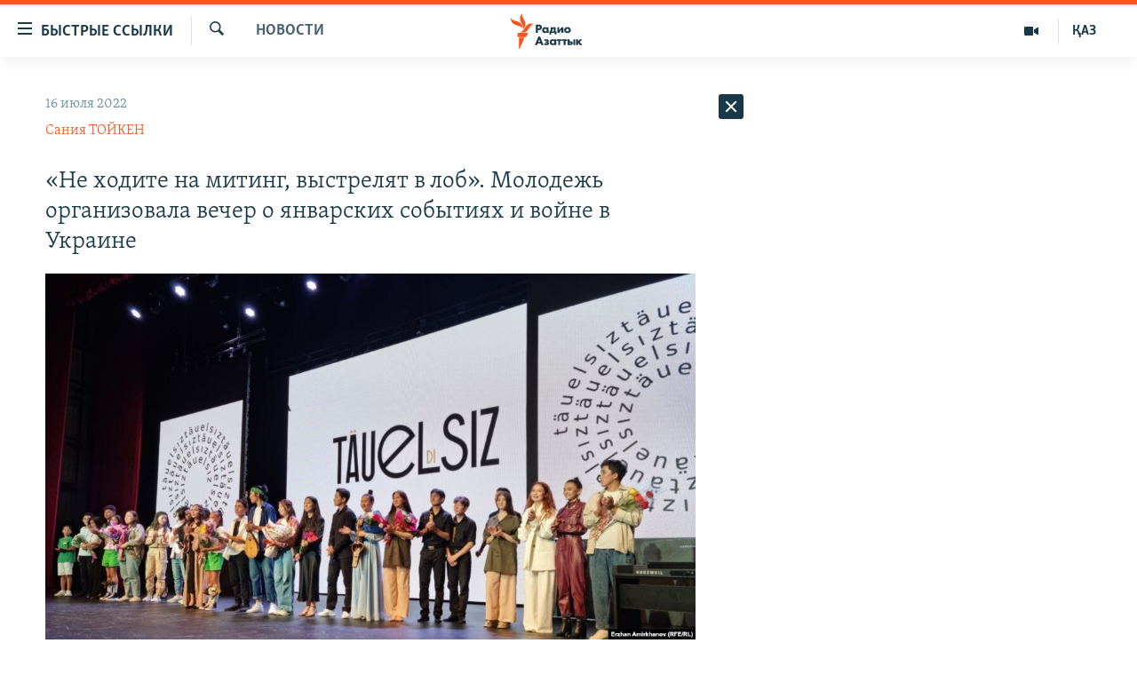

--- FILE ---
content_type: text/html; charset=utf-8
request_url: https://rus.azattyq.org/a/31946053.html
body_size: 41140
content:

<!DOCTYPE html>
<html lang="ru" dir="ltr" class="no-js">
<head>
        <link rel="stylesheet" href="/Content/responsive/RFE/ru-KZ/RFE-ru-KZ.css?&amp;av=0.0.0.0&amp;cb=370">
<script src="https://tags.azattyq.org/rferl-pangea/prod/utag.sync.js"></script><script type='text/javascript' src='https://www.youtube.com/iframe_api' async></script>            <link rel="manifest" href="/manifest.json">
    <script type="text/javascript">
        //a general 'js' detection, must be on top level in <head>, due to CSS performance
        document.documentElement.className = "js";
        var cacheBuster = "370";
        var appBaseUrl = "/";
        var imgEnhancerBreakpoints = [0, 144, 256, 408, 650, 1023, 1597];
        var isLoggingEnabled = false;
        var isPreviewPage = false;
        var isLivePreviewPage = false;

        if (!isPreviewPage) {
            window.RFE = window.RFE || {};
            window.RFE.cacheEnabledByParam = window.location.href.indexOf('nocache=1') === -1;

            const url = new URL(window.location.href);
            const params = new URLSearchParams(url.search);

            // Remove the 'nocache' parameter
            params.delete('nocache');

            // Update the URL without the 'nocache' parameter
            url.search = params.toString();
            window.history.replaceState(null, '', url.toString());
        } else {
            window.addEventListener('load', function() {
                const links = window.document.links;
                for (let i = 0; i < links.length; i++) {
                    links[i].href = '#';
                    links[i].target = '_self';
                }
             })
        }

var pwaEnabled = true;        var swCacheDisabled;
    </script>
    <meta charset="utf-8" />

            <title>&#xAB;&#x41D;&#x435; &#x445;&#x43E;&#x434;&#x438;&#x442;&#x435; &#x43D;&#x430; &#x43C;&#x438;&#x442;&#x438;&#x43D;&#x433;, &#x432;&#x44B;&#x441;&#x442;&#x440;&#x435;&#x43B;&#x44F;&#x442; &#x432; &#x43B;&#x43E;&#x431;&#xBB;. &#x41C;&#x43E;&#x43B;&#x43E;&#x434;&#x435;&#x436;&#x44C; &#x43E;&#x440;&#x433;&#x430;&#x43D;&#x438;&#x437;&#x43E;&#x432;&#x430;&#x43B;&#x430; &#x432;&#x435;&#x447;&#x435;&#x440; &#x43E; &#x44F;&#x43D;&#x432;&#x430;&#x440;&#x441;&#x43A;&#x438;&#x445; &#x441;&#x43E;&#x431;&#x44B;&#x442;&#x438;&#x44F;&#x445; &#x438; &#x432;&#x43E;&#x439;&#x43D;&#x435; &#x432; &#x423;&#x43A;&#x440;&#x430;&#x438;&#x43D;&#x435;</title>
            <meta name="description" content="&#x41C;&#x43E;&#x43B;&#x43E;&#x434;&#x435;&#x436;&#x43D;&#x44B;&#x439; &#x43F;&#x440;&#x43E;&#x435;&#x43A;&#x442; T&#xE4;uel[d&#x131;]s&#x131;z &#x43F;&#x440;&#x43E;&#x432;&#x435;&#x43B; &#x432;&#x435;&#x447;&#x435;&#x440;&#x43E;&#x43C; &#x432; &#x43F;&#x44F;&#x442;&#x43D;&#x438;&#x446;&#x443;, 15 &#x438;&#x44E;&#x43B;&#x44F;, &#x432; &#x43A;&#x430;&#x437;&#x430;&#x445;&#x441;&#x442;&#x430;&#x43D;&#x441;&#x43A;&#x43E;&#x439; &#x441;&#x442;&#x43E;&#x43B;&#x438;&#x446;&#x435; &#x442;&#x432;&#x43E;&#x440;&#x447;&#x435;&#x441;&#x43A;&#x438;&#x439; &#x432;&#x435;&#x447;&#x435;&#x440; &#xAB;&#x425;&#x438;&#x43A;&#x430;&#x44F;&#xBB;. &#x41D;&#x430; &#x441;&#x446;&#x435;&#x43D;&#x435; &#x447;&#x438;&#x442;&#x430;&#x43B;&#x438; &#x441;&#x442;&#x438;&#x445;&#x438; &#x43E; &#x44F;&#x43D;&#x432;&#x430;&#x440;&#x441;&#x43A;&#x438;&#x445; &#x441;&#x43E;&#x431;&#x44B;&#x442;&#x438;&#x44F;&#x445;, &#x432;&#x43E;&#x439;&#x43D;&#x435; &#x432; &#x423;&#x43A;&#x440;&#x430;&#x438;&#x43D;&#x435;, &#x44D;&#x43A;&#x43E;&#x43B;&#x43E;&#x433;&#x438;&#x447;&#x435;&#x441;&#x43A;&#x438;&#x445; &#x43F;&#x440;&#x43E;&#x431;&#x43B;&#x435;&#x43C;&#x430;&#x445;, &#x43D;&#x430;&#x43F;&#x438;&#x441;&#x430;&#x43D;&#x43D;&#x44B;&#x435; &#x43C;&#x43E;&#x43B;&#x43E;&#x434;&#x44B;&#x43C;&#x438; &#x43F;&#x43E;&#x44D;&#x442;&#x430;&#x43C;&#x438; &#x422;&#x443;&#x440;&#x441;&#x44B;&#x43D;&#x431;&#x435;&#x43A;&#x43E;&#x43C; &#x411;&#x430;&#x448;&#x430;&#x440;&#x43E;&#x43C;, &#x418;&#x441;&#x43B;&#x430;&#x43C;&#x43E;&#x43C; &#x41A;&#x430;&#x431;&#x44B;&#x43B;&#x443;&#x43B;&#x44B;, &#x41C;&#x430;&#x43A;&#x43F;&#x430;&#x43B; &#x416;&#x443;&#x43C;&#x430;&#x431;&#x430;&#x439;, &#x41A;&#x443;&#x430;&#x43D;&#x44B;&#x448;&#x435;&#x43C;..." />
                <meta name="keywords" content="Новости , поэзия, казахстан, война в украине, творческий вечер, январские события, Täuel[dı]sız" />
    <meta name="viewport" content="width=device-width, initial-scale=1.0" />


    <meta http-equiv="X-UA-Compatible" content="IE=edge" />

<meta name="robots" content="max-image-preview:large"><meta name="yandex-verification" content="b4983b94636388c5" />

        <link href="https://rus.azattyq.org/a/31946053.html" rel="canonical" />

        <meta name="apple-mobile-web-app-title" content="&#x420;&#x430;&#x434;&#x438;&#x43E; &#xAB;&#x421;&#x432;&#x43E;&#x431;&#x43E;&#x434;&#x43D;&#x430;&#x44F; &#x415;&#x432;&#x440;&#x43E;&#x43F;&#x430;&#xBB;/&#x420;&#x430;&#x434;&#x438;&#x43E; &#xAB;&#x421;&#x432;&#x43E;&#x431;&#x43E;&#x434;&#x430;&#xBB;" />
        <meta name="apple-mobile-web-app-status-bar-style" content="black" />
            <meta name="apple-itunes-app" content="app-id=475986784, app-argument=//31946053.ltr" />
<meta content="&#xAB;&#x41D;&#x435; &#x445;&#x43E;&#x434;&#x438;&#x442;&#x435; &#x43D;&#x430; &#x43C;&#x438;&#x442;&#x438;&#x43D;&#x433;, &#x432;&#x44B;&#x441;&#x442;&#x440;&#x435;&#x43B;&#x44F;&#x442; &#x432; &#x43B;&#x43E;&#x431;&#xBB;. &#x41C;&#x43E;&#x43B;&#x43E;&#x434;&#x435;&#x436;&#x44C; &#x43E;&#x440;&#x433;&#x430;&#x43D;&#x438;&#x437;&#x43E;&#x432;&#x430;&#x43B;&#x430; &#x432;&#x435;&#x447;&#x435;&#x440; &#x43E; &#x44F;&#x43D;&#x432;&#x430;&#x440;&#x441;&#x43A;&#x438;&#x445; &#x441;&#x43E;&#x431;&#x44B;&#x442;&#x438;&#x44F;&#x445; &#x438; &#x432;&#x43E;&#x439;&#x43D;&#x435; &#x432; &#x423;&#x43A;&#x440;&#x430;&#x438;&#x43D;&#x435;" property="og:title"></meta>
<meta content="&#x41C;&#x43E;&#x43B;&#x43E;&#x434;&#x435;&#x436;&#x43D;&#x44B;&#x439; &#x43F;&#x440;&#x43E;&#x435;&#x43A;&#x442; T&#xE4;uel[d&#x131;]s&#x131;z &#x43F;&#x440;&#x43E;&#x432;&#x435;&#x43B; &#x432;&#x435;&#x447;&#x435;&#x440;&#x43E;&#x43C; &#x432; &#x43F;&#x44F;&#x442;&#x43D;&#x438;&#x446;&#x443;, 15 &#x438;&#x44E;&#x43B;&#x44F;, &#x432; &#x43A;&#x430;&#x437;&#x430;&#x445;&#x441;&#x442;&#x430;&#x43D;&#x441;&#x43A;&#x43E;&#x439; &#x441;&#x442;&#x43E;&#x43B;&#x438;&#x446;&#x435; &#x442;&#x432;&#x43E;&#x440;&#x447;&#x435;&#x441;&#x43A;&#x438;&#x439; &#x432;&#x435;&#x447;&#x435;&#x440; &#xAB;&#x425;&#x438;&#x43A;&#x430;&#x44F;&#xBB;. &#x41D;&#x430; &#x441;&#x446;&#x435;&#x43D;&#x435; &#x447;&#x438;&#x442;&#x430;&#x43B;&#x438; &#x441;&#x442;&#x438;&#x445;&#x438; &#x43E; &#x44F;&#x43D;&#x432;&#x430;&#x440;&#x441;&#x43A;&#x438;&#x445; &#x441;&#x43E;&#x431;&#x44B;&#x442;&#x438;&#x44F;&#x445;, &#x432;&#x43E;&#x439;&#x43D;&#x435; &#x432; &#x423;&#x43A;&#x440;&#x430;&#x438;&#x43D;&#x435;, &#x44D;&#x43A;&#x43E;&#x43B;&#x43E;&#x433;&#x438;&#x447;&#x435;&#x441;&#x43A;&#x438;&#x445; &#x43F;&#x440;&#x43E;&#x431;&#x43B;&#x435;&#x43C;&#x430;&#x445;, &#x43D;&#x430;&#x43F;&#x438;&#x441;&#x430;&#x43D;&#x43D;&#x44B;&#x435; &#x43C;&#x43E;&#x43B;&#x43E;&#x434;&#x44B;&#x43C;&#x438; &#x43F;&#x43E;&#x44D;&#x442;&#x430;&#x43C;&#x438; &#x422;&#x443;&#x440;&#x441;&#x44B;&#x43D;&#x431;&#x435;&#x43A;&#x43E;&#x43C; &#x411;&#x430;&#x448;&#x430;&#x440;&#x43E;&#x43C;, &#x418;&#x441;&#x43B;&#x430;&#x43C;&#x43E;&#x43C; &#x41A;&#x430;&#x431;&#x44B;&#x43B;&#x443;&#x43B;&#x44B;, &#x41C;&#x430;&#x43A;&#x43F;&#x430;&#x43B; &#x416;&#x443;&#x43C;&#x430;&#x431;&#x430;&#x439;, &#x41A;&#x443;&#x430;&#x43D;&#x44B;&#x448;&#x435;&#x43C;..." property="og:description"></meta>
<meta content="article" property="og:type"></meta>
<meta content="https://rus.azattyq.org/a/31946053.html" property="og:url"></meta>
<meta content="&#x420;&#x430;&#x434;&#x438;&#x43E; &#x410;&#x437;&#x430;&#x442;&#x442;&#x44B;&#x43A;" property="og:site_name"></meta>
<meta content="https://www.facebook.com/RadioAzattyq" property="article:publisher"></meta>
<meta content="https://gdb.rferl.org/08a40000-0a00-0242-043f-08da66ebc90e_w1200_h630.jpeg" property="og:image"></meta>
<meta content="1200" property="og:image:width"></meta>
<meta content="630" property="og:image:height"></meta>
<meta content="137980759673857" property="fb:app_id"></meta>
<meta content="&#x421;&#x430;&#x43D;&#x438;&#x44F; &#x422;&#x41E;&#x419;&#x41A;&#x415;&#x41D;" name="Author"></meta>
<meta content="summary_large_image" name="twitter:card"></meta>
<meta content="@Radio_Azattyk" name="twitter:site"></meta>
<meta content="https://gdb.rferl.org/08a40000-0a00-0242-043f-08da66ebc90e_w1200_h630.jpeg" name="twitter:image"></meta>
<meta content="&#xAB;&#x41D;&#x435; &#x445;&#x43E;&#x434;&#x438;&#x442;&#x435; &#x43D;&#x430; &#x43C;&#x438;&#x442;&#x438;&#x43D;&#x433;, &#x432;&#x44B;&#x441;&#x442;&#x440;&#x435;&#x43B;&#x44F;&#x442; &#x432; &#x43B;&#x43E;&#x431;&#xBB;. &#x41C;&#x43E;&#x43B;&#x43E;&#x434;&#x435;&#x436;&#x44C; &#x43E;&#x440;&#x433;&#x430;&#x43D;&#x438;&#x437;&#x43E;&#x432;&#x430;&#x43B;&#x430; &#x432;&#x435;&#x447;&#x435;&#x440; &#x43E; &#x44F;&#x43D;&#x432;&#x430;&#x440;&#x441;&#x43A;&#x438;&#x445; &#x441;&#x43E;&#x431;&#x44B;&#x442;&#x438;&#x44F;&#x445; &#x438; &#x432;&#x43E;&#x439;&#x43D;&#x435; &#x432; &#x423;&#x43A;&#x440;&#x430;&#x438;&#x43D;&#x435;" name="twitter:title"></meta>
<meta content="&#x41C;&#x43E;&#x43B;&#x43E;&#x434;&#x435;&#x436;&#x43D;&#x44B;&#x439; &#x43F;&#x440;&#x43E;&#x435;&#x43A;&#x442; T&#xE4;uel[d&#x131;]s&#x131;z &#x43F;&#x440;&#x43E;&#x432;&#x435;&#x43B; &#x432;&#x435;&#x447;&#x435;&#x440;&#x43E;&#x43C; &#x432; &#x43F;&#x44F;&#x442;&#x43D;&#x438;&#x446;&#x443;, 15 &#x438;&#x44E;&#x43B;&#x44F;, &#x432; &#x43A;&#x430;&#x437;&#x430;&#x445;&#x441;&#x442;&#x430;&#x43D;&#x441;&#x43A;&#x43E;&#x439; &#x441;&#x442;&#x43E;&#x43B;&#x438;&#x446;&#x435; &#x442;&#x432;&#x43E;&#x440;&#x447;&#x435;&#x441;&#x43A;&#x438;&#x439; &#x432;&#x435;&#x447;&#x435;&#x440; &#xAB;&#x425;&#x438;&#x43A;&#x430;&#x44F;&#xBB;. &#x41D;&#x430; &#x441;&#x446;&#x435;&#x43D;&#x435; &#x447;&#x438;&#x442;&#x430;&#x43B;&#x438; &#x441;&#x442;&#x438;&#x445;&#x438; &#x43E; &#x44F;&#x43D;&#x432;&#x430;&#x440;&#x441;&#x43A;&#x438;&#x445; &#x441;&#x43E;&#x431;&#x44B;&#x442;&#x438;&#x44F;&#x445;, &#x432;&#x43E;&#x439;&#x43D;&#x435; &#x432; &#x423;&#x43A;&#x440;&#x430;&#x438;&#x43D;&#x435;, &#x44D;&#x43A;&#x43E;&#x43B;&#x43E;&#x433;&#x438;&#x447;&#x435;&#x441;&#x43A;&#x438;&#x445; &#x43F;&#x440;&#x43E;&#x431;&#x43B;&#x435;&#x43C;&#x430;&#x445;, &#x43D;&#x430;&#x43F;&#x438;&#x441;&#x430;&#x43D;&#x43D;&#x44B;&#x435; &#x43C;&#x43E;&#x43B;&#x43E;&#x434;&#x44B;&#x43C;&#x438; &#x43F;&#x43E;&#x44D;&#x442;&#x430;&#x43C;&#x438; &#x422;&#x443;&#x440;&#x441;&#x44B;&#x43D;&#x431;&#x435;&#x43A;&#x43E;&#x43C; &#x411;&#x430;&#x448;&#x430;&#x440;&#x43E;&#x43C;, &#x418;&#x441;&#x43B;&#x430;&#x43C;&#x43E;&#x43C; &#x41A;&#x430;&#x431;&#x44B;&#x43B;&#x443;&#x43B;&#x44B;, &#x41C;&#x430;&#x43A;&#x43F;&#x430;&#x43B; &#x416;&#x443;&#x43C;&#x430;&#x431;&#x430;&#x439;, &#x41A;&#x443;&#x430;&#x43D;&#x44B;&#x448;&#x435;&#x43C;..." name="twitter:description"></meta>
                    <link rel="amphtml" href="https://rus.azattyq.org/amp/31946053.html" />
<script type="application/ld+json">{"articleSection":"Новости ","isAccessibleForFree":true,"headline":"«Не ходите на митинг, выстрелят в лоб». Молодежь организовала вечер о январских событиях и войне в Украине","inLanguage":"ru-KZ","keywords":"Новости , поэзия, казахстан, война в украине, творческий вечер, январские события, Täuel[dı]sız","author":{"@type":"Person","url":"https://rus.azattyq.org/author/сания-тойкен/q-bpt","description":"Сания Тойкен работает на Азаттыке с 2007 года. После окончания факультета журналистики Казахского национального университета имени Аль-Фараби работала в газетах «Қазақстан пионері» и «Халық кеңесі». Была пресс-секретарём государственного комитета Казахстана по приватизации. Работала корреспондентом, затем редактором казахской редакции Атырауской областной газеты «Ак Жайық». До июля 2015 года была редактором еженедельника «Не хабар?!» в городе Актау.\r\n В 2017-м году Сания Тойкен удостоена премии Международного фонда женщин в СМИ (IWMF) в номинации «За мужество в журналистике». Она стала первой женщиной-журналистом из Казахстана, которая получает эту высокую награду.\r\n «Уже 15 лет я пишу о проблемах простых людей. В последнее время мое внимание было сосредоточено на нефтяниках, праве людей на проведение мирных демонстраций, проблемах правосудия и борьбе за независимые профсоюзы. Если у вас есть какие-либо вопросы или идеи, связанные с правами человека, пожалуйста, свяжитесь со мной».","image":{"@type":"ImageObject","url":"https://gdb.rferl.org/14f68577-dd58-4d99-a6b8-bd4e5f3fd023.jpg"},"name":"Сания ТОЙКЕН"},"datePublished":"2022-07-16 06:35:56Z","dateModified":"2022-07-16 09:09:45Z","publisher":{"logo":{"width":512,"height":220,"@type":"ImageObject","url":"https://rus.azattyq.org/Content/responsive/RFE/ru-KZ/img/logo.png"},"@type":"NewsMediaOrganization","url":"https://rus.azattyq.org","sameAs":["https://facebook.com/RadioAzattyq","https://twitter.com/RadioAzattyq","https://www.youtube.com/user/AzattyqRadio","https://www.instagram.com/azattyq","https://t.me/RadioAzattyq"],"name":"Радио Азаттык","alternateName":""},"@context":"https://schema.org","@type":"NewsArticle","mainEntityOfPage":"https://rus.azattyq.org/a/31946053.html","url":"https://rus.azattyq.org/a/31946053.html","description":"Молодежный проект Täuel[dı]sız провел вечером в пятницу, 15 июля, в казахстанской столице творческий вечер «Хикая». На сцене читали стихи о январских событиях, войне в Украине, экологических проблемах, написанные молодыми поэтами Турсынбеком Башаром, Исламом Кабылулы, Макпал Жумабай, Куанышем...","image":{"width":1080,"height":608,"@type":"ImageObject","url":"https://gdb.rferl.org/08a40000-0a00-0242-043f-08da66ebc90e_w1080_h608.jpeg"},"name":"«Не ходите на митинг, выстрелят в лоб». Молодежь организовала вечер о январских событиях и войне в Украине"}</script>
    <script src="/Scripts/responsive/infographics.bundle.min.js?&amp;av=0.0.0.0&amp;cb=370"></script>
        <script src="/Scripts/responsive/dollardom.min.js?&amp;av=0.0.0.0&amp;cb=370"></script>
        <script src="/Scripts/responsive/modules/commons.js?&amp;av=0.0.0.0&amp;cb=370"></script>
        <script src="/Scripts/responsive/modules/app_code.js?&amp;av=0.0.0.0&amp;cb=370"></script>

        <link rel="icon" type="image/svg+xml" href="/Content/responsive/RFE/img/webApp/favicon.svg" />
        <link rel="alternate icon" href="/Content/responsive/RFE/img/webApp/favicon.ico" />
            <link rel="mask-icon" color="#ea6903" href="/Content/responsive/RFE/img/webApp/favicon_safari.svg" />
        <link rel="apple-touch-icon" sizes="152x152" href="/Content/responsive/RFE/img/webApp/ico-152x152.png" />
        <link rel="apple-touch-icon" sizes="144x144" href="/Content/responsive/RFE/img/webApp/ico-144x144.png" />
        <link rel="apple-touch-icon" sizes="114x114" href="/Content/responsive/RFE/img/webApp/ico-114x114.png" />
        <link rel="apple-touch-icon" sizes="72x72" href="/Content/responsive/RFE/img/webApp/ico-72x72.png" />
        <link rel="apple-touch-icon-precomposed" href="/Content/responsive/RFE/img/webApp/ico-57x57.png" />
        <link rel="icon" sizes="192x192" href="/Content/responsive/RFE/img/webApp/ico-192x192.png" />
        <link rel="icon" sizes="128x128" href="/Content/responsive/RFE/img/webApp/ico-128x128.png" />
        <meta name="msapplication-TileColor" content="#ffffff" />
        <meta name="msapplication-TileImage" content="/Content/responsive/RFE/img/webApp/ico-144x144.png" />
                <link rel="preload" href="/Content/responsive/fonts/Skolar-Lt_Cyrl_v2.4.woff" type="font/woff" as="font" crossorigin="anonymous" />
    <link rel="alternate" type="application/rss+xml" title="RFE/RL - Top Stories [RSS]" href="/api/" />
    <link rel="sitemap" type="application/rss+xml" href="/sitemap.xml" />
    
    



</head>
<body class=" nav-no-loaded cc_theme pg-arch arch-news nojs-images ">
        <script type="text/javascript" >
            var analyticsData = {url:"https://rus.azattyq.org/a/31946053.html",property_id:"418",article_uid:"31946053",page_title:"«Не ходите на митинг, выстрелят в лоб». Молодежь организовала вечер о январских событиях и войне в Украине",page_type:"article",content_type:"article",subcontent_type:"article",last_modified:"2022-07-16 09:09:45Z",pub_datetime:"2022-07-16 06:35:56Z",pub_year:"2022",pub_month:"07",pub_day:"16",pub_hour:"06",pub_weekday:"Saturday",section:"новости ",english_section:"news-azattyq",byline:"Сания ТОЙКЕН",categories:"news-azattyq",tags:"поэзия;казахстан;война в украине;творческий вечер;январские события;täuel[dı]sız",domain:"rus.azattyq.org",language:"Russian",language_service:"RFERL Kazakh",platform:"web",copied:"no",copied_article:"",copied_title:"",runs_js:"Yes",cms_release:"8.44.0.0.370",enviro_type:"prod",slug:"",entity:"RFE",short_language_service:"KAZ",platform_short:"W",page_name:"«Не ходите на митинг, выстрелят в лоб». Молодежь организовала вечер о январских событиях и войне в Украине"};
        </script>
<noscript><iframe src="https://www.googletagmanager.com/ns.html?id=GTM-WXZBPZ" height="0" width="0" style="display:none;visibility:hidden"></iframe></noscript>        <script type="text/javascript" data-cookiecategory="analytics">
            var gtmEventObject = Object.assign({}, analyticsData, {event: 'page_meta_ready'});window.dataLayer = window.dataLayer || [];window.dataLayer.push(gtmEventObject);
            if (top.location === self.location) { //if not inside of an IFrame
                 var renderGtm = "true";
                 if (renderGtm === "true") {
            (function(w,d,s,l,i){w[l]=w[l]||[];w[l].push({'gtm.start':new Date().getTime(),event:'gtm.js'});var f=d.getElementsByTagName(s)[0],j=d.createElement(s),dl=l!='dataLayer'?'&l='+l:'';j.async=true;j.src='//www.googletagmanager.com/gtm.js?id='+i+dl;f.parentNode.insertBefore(j,f);})(window,document,'script','dataLayer','GTM-WXZBPZ');
                 }
            }
        </script>
        <!--Analytics tag js version start-->
            <script type="text/javascript" data-cookiecategory="analytics">
                var utag_data = Object.assign({}, analyticsData, {});
if(typeof(TealiumTagFrom)==='function' && typeof(TealiumTagSearchKeyword)==='function') {
var utag_from=TealiumTagFrom();var utag_searchKeyword=TealiumTagSearchKeyword();
if(utag_searchKeyword!=null && utag_searchKeyword!=='' && utag_data["search_keyword"]==null) utag_data["search_keyword"]=utag_searchKeyword;if(utag_from!=null && utag_from!=='') utag_data["from"]=TealiumTagFrom();}
                if(window.top!== window.self&&utag_data.page_type==="snippet"){utag_data.page_type = 'iframe';}
                try{if(window.top!==window.self&&window.self.location.hostname===window.top.location.hostname){utag_data.platform = 'self-embed';utag_data.platform_short = 'se';}}catch(e){if(window.top!==window.self&&window.self.location.search.includes("platformType=self-embed")){utag_data.platform = 'cross-promo';utag_data.platform_short = 'cp';}}
                (function(a,b,c,d){    a="https://tags.azattyq.org/rferl-pangea/prod/utag.js";    b=document;c="script";d=b.createElement(c);d.src=a;d.type="text/java"+c;d.async=true;    a=b.getElementsByTagName(c)[0];a.parentNode.insertBefore(d,a);    })();
            </script>
        <!--Analytics tag js version end-->
<!-- Analytics tag management NoScript -->
<noscript>
<img style="position: absolute; border: none;" src="https://ssc.azattyq.org/b/ss/bbgprod,bbgentityrferl/1/G.4--NS/1495422713?pageName=rfe%3akaz%3aw%3aarticle%3a%c2%ab%d0%9d%d0%b5%20%d1%85%d0%be%d0%b4%d0%b8%d1%82%d0%b5%20%d0%bd%d0%b0%20%d0%bc%d0%b8%d1%82%d0%b8%d0%bd%d0%b3%2c%20%d0%b2%d1%8b%d1%81%d1%82%d1%80%d0%b5%d0%bb%d1%8f%d1%82%20%d0%b2%20%d0%bb%d0%be%d0%b1%c2%bb.%20%d0%9c%d0%be%d0%bb%d0%be%d0%b4%d0%b5%d0%b6%d1%8c%20%d0%be%d1%80%d0%b3%d0%b0%d0%bd%d0%b8%d0%b7%d0%be%d0%b2%d0%b0%d0%bb%d0%b0%20%d0%b2%d0%b5%d1%87%d0%b5%d1%80%20%d0%be%20%d1%8f%d0%bd%d0%b2%d0%b0%d1%80%d1%81%d0%ba%d0%b8%d1%85%20%d1%81%d0%be%d0%b1%d1%8b%d1%82%d0%b8%d1%8f%d1%85%20%d0%b8%20%d0%b2%d0%be%d0%b9%d0%bd%d0%b5%20%d0%b2%20%d0%a3%d0%ba%d1%80%d0%b0%d0%b8%d0%bd%d0%b5&amp;c6=%c2%ab%d0%9d%d0%b5%20%d1%85%d0%be%d0%b4%d0%b8%d1%82%d0%b5%20%d0%bd%d0%b0%20%d0%bc%d0%b8%d1%82%d0%b8%d0%bd%d0%b3%2c%20%d0%b2%d1%8b%d1%81%d1%82%d1%80%d0%b5%d0%bb%d1%8f%d1%82%20%d0%b2%20%d0%bb%d0%be%d0%b1%c2%bb.%20%d0%9c%d0%be%d0%bb%d0%be%d0%b4%d0%b5%d0%b6%d1%8c%20%d0%be%d1%80%d0%b3%d0%b0%d0%bd%d0%b8%d0%b7%d0%be%d0%b2%d0%b0%d0%bb%d0%b0%20%d0%b2%d0%b5%d1%87%d0%b5%d1%80%20%d0%be%20%d1%8f%d0%bd%d0%b2%d0%b0%d1%80%d1%81%d0%ba%d0%b8%d1%85%20%d1%81%d0%be%d0%b1%d1%8b%d1%82%d0%b8%d1%8f%d1%85%20%d0%b8%20%d0%b2%d0%be%d0%b9%d0%bd%d0%b5%20%d0%b2%20%d0%a3%d0%ba%d1%80%d0%b0%d0%b8%d0%bd%d0%b5&amp;v36=8.44.0.0.370&amp;v6=D=c6&amp;g=https%3a%2f%2frus.azattyq.org%2fa%2f31946053.html&amp;c1=D=g&amp;v1=D=g&amp;events=event1,event52&amp;c16=rferl%20kazakh&amp;v16=D=c16&amp;c5=news-azattyq&amp;v5=D=c5&amp;ch=%d0%9d%d0%be%d0%b2%d0%be%d1%81%d1%82%d0%b8%20&amp;c15=russian&amp;v15=D=c15&amp;c4=article&amp;v4=D=c4&amp;c14=31946053&amp;v14=D=c14&amp;v20=no&amp;c17=web&amp;v17=D=c17&amp;mcorgid=518abc7455e462b97f000101%40adobeorg&amp;server=rus.azattyq.org&amp;pageType=D=c4&amp;ns=bbg&amp;v29=D=server&amp;v25=rfe&amp;v30=418&amp;v105=D=User-Agent " alt="analytics" width="1" height="1" /></noscript>
<!-- End of Analytics tag management NoScript -->


        <!--*** Accessibility links - For ScreenReaders only ***-->
        <section>
            <div class="sr-only">
                <h2>&#x414;&#x43E;&#x441;&#x442;&#x443;&#x43F;&#x43D;&#x43E;&#x441;&#x442;&#x44C; &#x441;&#x441;&#x44B;&#x43B;&#x43E;&#x43A;</h2>
                <ul>
                    <li><a href="#content" data-disable-smooth-scroll="1">&#x412;&#x435;&#x440;&#x43D;&#x443;&#x442;&#x44C;&#x441;&#x44F; &#x43A; &#x43E;&#x441;&#x43D;&#x43E;&#x432;&#x43D;&#x43E;&#x43C;&#x443; &#x441;&#x43E;&#x434;&#x435;&#x440;&#x436;&#x430;&#x43D;&#x438;&#x44E;</a></li>
                    <li><a href="#navigation" data-disable-smooth-scroll="1">&#x412;&#x435;&#x440;&#x43D;&#x443;&#x442;&#x441;&#x44F; &#x43A; &#x433;&#x43B;&#x430;&#x432;&#x43D;&#x43E;&#x439; &#x43D;&#x430;&#x432;&#x438;&#x433;&#x430;&#x446;&#x438;&#x438;</a></li>
                    <li><a href="#txtHeaderSearch" data-disable-smooth-scroll="1">&#x412;&#x435;&#x440;&#x43D;&#x443;&#x442;&#x441;&#x44F; &#x43A; &#x43F;&#x43E;&#x438;&#x441;&#x43A;&#x443;</a></li>
                </ul>
            </div>
        </section>
    




<div dir="ltr">
    <div id="page">
            <aside>

<div class="c-lightbox overlay-modal">
    <div class="c-lightbox__intro">
        <h2 class="c-lightbox__intro-title"></h2>
        <button class="btn btn--rounded c-lightbox__btn c-lightbox__intro-next" title="&#x421;&#x43B;&#x435;&#x434;&#x443;&#x44E;&#x449;&#x438;&#x439;">
            <span class="ico ico--rounded ico-chevron-forward"></span>
            <span class="sr-only">&#x421;&#x43B;&#x435;&#x434;&#x443;&#x44E;&#x449;&#x438;&#x439;</span>
        </button>
    </div>
    <div class="c-lightbox__nav">
        <button class="btn btn--rounded c-lightbox__btn c-lightbox__btn--close" title="&#x417;&#x430;&#x43A;&#x440;&#x44B;&#x442;&#x44C;">
            <span class="ico ico--rounded ico-close"></span>
            <span class="sr-only">&#x417;&#x430;&#x43A;&#x440;&#x44B;&#x442;&#x44C;</span>
        </button>
        <button class="btn btn--rounded c-lightbox__btn c-lightbox__btn--prev" title="&#x41F;&#x440;&#x435;&#x434;&#x44B;&#x434;&#x443;&#x449;&#x438;&#x439;">
            <span class="ico ico--rounded ico-chevron-backward"></span>
            <span class="sr-only">&#x41F;&#x440;&#x435;&#x434;&#x44B;&#x434;&#x443;&#x449;&#x438;&#x439;</span>
        </button>
        <button class="btn btn--rounded c-lightbox__btn c-lightbox__btn--next" title="&#x421;&#x43B;&#x435;&#x434;&#x443;&#x44E;&#x449;&#x438;&#x439;">
            <span class="ico ico--rounded ico-chevron-forward"></span>
            <span class="sr-only">&#x421;&#x43B;&#x435;&#x434;&#x443;&#x44E;&#x449;&#x438;&#x439;</span>
        </button>
    </div>
    <div class="c-lightbox__content-wrap">
        <figure class="c-lightbox__content">
            <span class="c-spinner c-spinner--lightbox">
                <img src="/Content/responsive/img/player-spinner.png"
                     alt="please wait"
                     title="please wait" />
            </span>
            <div class="c-lightbox__img">
                <div class="thumb">
                    <img src="" alt="" />
                </div>
            </div>
            <figcaption>
                <div class="c-lightbox__info c-lightbox__info--foot">
                    <span class="c-lightbox__counter"></span>
                    <span class="caption c-lightbox__caption"></span>
                </div>
            </figcaption>
        </figure>
    </div>
    <div class="hidden">
        <div class="content-advisory__box content-advisory__box--lightbox">
            <span class="content-advisory__box-text">&#x42D;&#x442;&#x430; &#x444;&#x43E;&#x442;&#x43E;&#x433;&#x440;&#x430;&#x444;&#x438;&#x44F; &#x441;&#x43E;&#x434;&#x435;&#x440;&#x436;&#x438;&#x442; &#x43A;&#x43E;&#x43D;&#x442;&#x435;&#x43D;&#x442;, &#x43A;&#x43E;&#x442;&#x43E;&#x440;&#x44B;&#x439; &#x43C;&#x43E;&#x436;&#x435;&#x442; &#x43F;&#x43E;&#x43A;&#x430;&#x437;&#x430;&#x442;&#x44C;&#x441;&#x44F; &#x43E;&#x441;&#x43A;&#x43E;&#x440;&#x431;&#x438;&#x442;&#x435;&#x43B;&#x44C;&#x43D;&#x44B;&#x43C; &#x438;&#x43B;&#x438; &#x43D;&#x435;&#x434;&#x43E;&#x43F;&#x443;&#x441;&#x442;&#x438;&#x43C;&#x44B;&#x43C;.</span>
            <button class="btn btn--transparent content-advisory__box-btn m-t-md" value="text" type="button">
                <span class="btn__text">
                    &#x41A;&#x43B;&#x438;&#x43A;&#x43D;&#x438;&#x442;&#x435;, &#x447;&#x442;&#x43E;&#x431;&#x44B; &#x43F;&#x43E;&#x441;&#x43C;&#x43E;&#x442;&#x440;&#x435;&#x442;&#x44C;
                </span>
            </button>
        </div>
    </div>
</div>                
<div class="ctc-message pos-fix">
    <div class="ctc-message__inner">Link has been copied to clipboard</div>
</div>
            </aside>

<div class="hdr-20 hdr-20--big">
    <div class="hdr-20__inner">
        <div class="hdr-20__max pos-rel">
            <div class="hdr-20__side hdr-20__side--primary d-flex">
                <label data-for="main-menu-ctrl" data-switcher-trigger="true" data-switch-target="main-menu-ctrl" class="burger hdr-trigger pos-rel trans-trigger" data-trans-evt="click" data-trans-id="menu">
                    <span class="ico ico-close hdr-trigger__ico hdr-trigger__ico--close burger__ico burger__ico--close"></span>
                    <span class="ico ico-menu hdr-trigger__ico hdr-trigger__ico--open burger__ico burger__ico--open"></span>
                        <span class="burger__label">&#x411;&#x44B;&#x441;&#x442;&#x440;&#x44B;&#x435; &#x441;&#x441;&#x44B;&#x43B;&#x43A;&#x438;</span>
                </label>
                <div class="menu-pnl pos-fix trans-target" data-switch-target="main-menu-ctrl" data-trans-id="menu">
                    <div class="menu-pnl__inner">
                        <nav class="main-nav menu-pnl__item menu-pnl__item--first">
                            <ul class="main-nav__list accordeon" data-analytics-tales="false" data-promo-name="link" data-location-name="nav,secnav">
                                

        <li class="main-nav__item accordeon__item" data-switch-target="menu-item-598">
            <label class="main-nav__item-name main-nav__item-name--label accordeon__control-label" data-switcher-trigger="true" data-for="menu-item-598">
                &#x426;&#x435;&#x43D;&#x442;&#x440;&#x430;&#x43B;&#x44C;&#x43D;&#x430;&#x44F; &#x410;&#x437;&#x438;&#x44F;
                <span class="ico ico-chevron-down main-nav__chev"></span>
            </label>
            <div class="main-nav__sub-list">
                
    <a class="main-nav__item-name main-nav__item-name--link main-nav__item-name--sub" href="/p/6951.html" title="&#x41A;&#x430;&#x437;&#x430;&#x445;&#x441;&#x442;&#x430;&#x43D;" data-item-name="kazakhstan-rus" >&#x41A;&#x430;&#x437;&#x430;&#x445;&#x441;&#x442;&#x430;&#x43D;</a>

    <a class="main-nav__item-name main-nav__item-name--link main-nav__item-name--sub" href="/kyrgyzstan" title="&#x41A;&#x44B;&#x440;&#x433;&#x44B;&#x437;&#x441;&#x442;&#x430;&#x43D;" data-item-name="Kyrgyzstan-rus" >&#x41A;&#x44B;&#x440;&#x433;&#x44B;&#x437;&#x441;&#x442;&#x430;&#x43D;</a>

    <a class="main-nav__item-name main-nav__item-name--link main-nav__item-name--sub" href="/uzbekistan" title="&#x423;&#x437;&#x431;&#x435;&#x43A;&#x438;&#x441;&#x442;&#x430;&#x43D;" data-item-name="uzbekistan-rus" >&#x423;&#x437;&#x431;&#x435;&#x43A;&#x438;&#x441;&#x442;&#x430;&#x43D;</a>

    <a class="main-nav__item-name main-nav__item-name--link main-nav__item-name--sub" href="/tajikistan" title="&#x422;&#x430;&#x434;&#x436;&#x438;&#x43A;&#x438;&#x441;&#x442;&#x430;&#x43D;" data-item-name="tajikistan-rus" >&#x422;&#x430;&#x434;&#x436;&#x438;&#x43A;&#x438;&#x441;&#x442;&#x430;&#x43D;</a>

            </div>
        </li>

        <li class="main-nav__item">
            <a class="main-nav__item-name main-nav__item-name--link" href="/z/360" title="&#x41D;&#x43E;&#x432;&#x43E;&#x441;&#x442;&#x438;" data-item-name="news-azattyq" >&#x41D;&#x43E;&#x432;&#x43E;&#x441;&#x442;&#x438;</a>
        </li>

        <li class="main-nav__item">
            <a class="main-nav__item-name main-nav__item-name--link" href="/z/22747" title="&#x412;&#x43E;&#x439;&#x43D;&#x430; &#x432; &#x423;&#x43A;&#x440;&#x430;&#x438;&#x43D;&#x435;" data-item-name="war-in-ukraine" >&#x412;&#x43E;&#x439;&#x43D;&#x430; &#x432; &#x423;&#x43A;&#x440;&#x430;&#x438;&#x43D;&#x435;</a>
        </li>

        <li class="main-nav__item accordeon__item" data-switch-target="menu-item-4683">
            <label class="main-nav__item-name main-nav__item-name--label accordeon__control-label" data-switcher-trigger="true" data-for="menu-item-4683">
                &#x41D;&#x430; &#x434;&#x440;&#x443;&#x433;&#x438;&#x445; &#x44F;&#x437;&#x44B;&#x43A;&#x430;&#x445;
                <span class="ico ico-chevron-down main-nav__chev"></span>
            </label>
            <div class="main-nav__sub-list">
                
    <a class="main-nav__item-name main-nav__item-name--link main-nav__item-name--sub" href="https://www.azattyq.org/" title="&#x49A;&#x430;&#x437;&#x430;&#x49B;&#x448;&#x430;"  target="_blank" rel="noopener">&#x49A;&#x430;&#x437;&#x430;&#x49B;&#x448;&#x430;</a>

    <a class="main-nav__item-name main-nav__item-name--link main-nav__item-name--sub" href="https://www.azattyk.org/" title="&#x41A;&#x44B;&#x440;&#x433;&#x44B;&#x437;&#x447;&#x430;"  target="_blank" rel="noopener">&#x41A;&#x44B;&#x440;&#x433;&#x44B;&#x437;&#x447;&#x430;</a>

    <a class="main-nav__item-name main-nav__item-name--link main-nav__item-name--sub" href="https://www.ozodlik.org/" title="&#x40E;&#x437;&#x431;&#x435;&#x43A;&#x447;&#x430;"  target="_blank" rel="noopener">&#x40E;&#x437;&#x431;&#x435;&#x43A;&#x447;&#x430;</a>

    <a class="main-nav__item-name main-nav__item-name--link main-nav__item-name--sub" href="https://www.ozodi.org/" title="&#x422;&#x43E;&#x4B7;&#x438;&#x43A;&#x4E3;"  target="_blank" rel="noopener">&#x422;&#x43E;&#x4B7;&#x438;&#x43A;&#x4E3;</a>

    <a class="main-nav__item-name main-nav__item-name--link main-nav__item-name--sub" href="https://www.azathabar.com/" title="T&#xFC;rkmen&#xE7;e"  target="_blank" rel="noopener">T&#xFC;rkmen&#xE7;e</a>

            </div>
        </li>



                            </ul>
                        </nav>
                        

<div class="menu-pnl__item">
        <a href="https://www.azattyq.org" class="menu-pnl__item-link" alt="&#x49A;&#x430;&#x437;&#x430;&#x49B;">&#x49A;&#x430;&#x437;&#x430;&#x49B;</a>
</div>


                        
                            <div class="menu-pnl__item menu-pnl__item--social">
                                    <h5 class="menu-pnl__sub-head">&#x41F;&#x43E;&#x434;&#x43F;&#x438;&#x448;&#x438;&#x442;&#x435;&#x441;&#x44C; &#x43D;&#x430; &#x43D;&#x430;&#x441; &#x432; &#x441;&#x43E;&#x446;&#x441;&#x435;&#x442;&#x44F;&#x445;</h5>

        <a href="https://facebook.com/RadioAzattyq" title="&#x410;&#x437;&#x430;&#x442;&#x442;&#x44B;&#x43A; &#x432; Facebook&#x27;e" data-analytics-text="follow_on_facebook" class="btn btn--rounded btn--social-inverted menu-pnl__btn js-social-btn btn-facebook"  target="_blank" rel="noopener">
            <span class="ico ico-facebook-alt ico--rounded"></span>
        </a>


        <a href="https://www.youtube.com/user/AzattyqRadio" title="&#x41D;&#x430;&#x448; Youtube-&#x43A;&#x430;&#x43D;&#x430;&#x43B;" data-analytics-text="follow_on_youtube" class="btn btn--rounded btn--social-inverted menu-pnl__btn js-social-btn btn-youtube"  target="_blank" rel="noopener">
            <span class="ico ico-youtube ico--rounded"></span>
        </a>


        <a href="https://twitter.com/RadioAzattyq" title="&#x410;&#x437;&#x430;&#x442;&#x442;&#x44B;&#x43A; &#x432; Twitter&#x27;e" data-analytics-text="follow_on_twitter" class="btn btn--rounded btn--social-inverted menu-pnl__btn js-social-btn btn-twitter"  target="_blank" rel="noopener">
            <span class="ico ico-twitter ico--rounded"></span>
        </a>


        <a href="https://www.instagram.com/azattyq" title="&#x410;&#x437;&#x430;&#x442;&#x442;&#x44B;&#x43A; &#x432; Instagram&#x27;&#x435;" data-analytics-text="follow_on_instagram" class="btn btn--rounded btn--social-inverted menu-pnl__btn js-social-btn btn-instagram"  target="_blank" rel="noopener">
            <span class="ico ico-instagram ico--rounded"></span>
        </a>


        <a href="https://t.me/RadioAzattyq" title="&#x410;&#x437;&#x430;&#x442;&#x442;&#x44B;&#x43A; &#x432; Telegram&#x27;&#x435;" data-analytics-text="follow_on_telegram" class="btn btn--rounded btn--social-inverted menu-pnl__btn js-social-btn btn-telegram"  target="_blank" rel="noopener">
            <span class="ico ico-telegram ico--rounded"></span>
        </a>

                            </div>
                            <div class="menu-pnl__item">
                                <a href="/navigation/allsites" class="menu-pnl__item-link">
                                    <span class="ico ico-languages "></span>
                                    &#x412;&#x441;&#x435; &#x441;&#x430;&#x439;&#x442;&#x44B; &#x420;&#x421;&#x415;/&#x420;&#x421;
                                </a>
                            </div>
                    </div>
                </div>
                <label data-for="top-search-ctrl" data-switcher-trigger="true" data-switch-target="top-search-ctrl" class="top-srch-trigger hdr-trigger">
                    <span class="ico ico-close hdr-trigger__ico hdr-trigger__ico--close top-srch-trigger__ico top-srch-trigger__ico--close"></span>
                    <span class="ico ico-search hdr-trigger__ico hdr-trigger__ico--open top-srch-trigger__ico top-srch-trigger__ico--open"></span>
                </label>
                <div class="srch-top srch-top--in-header" data-switch-target="top-search-ctrl">
                    <div class="container">
                        
<form action="/s" class="srch-top__form srch-top__form--in-header" id="form-topSearchHeader" method="get" role="search">    <label for="txtHeaderSearch" class="sr-only">&#x418;&#x441;&#x43A;&#x430;&#x442;&#x44C;</label>
    <input type="text" id="txtHeaderSearch" name="k" placeholder="&#x41F;&#x43E;&#x438;&#x441;&#x43A;" accesskey="s" value="" class="srch-top__input analyticstag-event" onkeydown="if (event.keyCode === 13) { FireAnalyticsTagEventOnSearch('search', $dom.get('#txtHeaderSearch')[0].value) }" />
    <button title="&#x418;&#x441;&#x43A;&#x430;&#x442;&#x44C;" type="submit" class="btn btn--top-srch analyticstag-event" onclick="FireAnalyticsTagEventOnSearch('search', $dom.get('#txtHeaderSearch')[0].value) ">
        <span class="ico ico-search"></span>
    </button>
</form>
                    </div>
                </div>
                <a href="/" class="main-logo-link">
                    <img src="/Content/responsive/RFE/ru-KZ/img/logo-compact.svg" class="main-logo main-logo--comp" alt="site logo">
                        <img src="/Content/responsive/RFE/ru-KZ/img/logo.svg" class="main-logo main-logo--big" alt="site logo">
                </a>
            </div>
            <div class="hdr-20__side hdr-20__side--secondary d-flex">
                

    <a href="https://www.azattyq.org" title="&#x49A;&#x410;&#x417;" class="hdr-20__secondary-item hdr-20__secondary-item--lang" data-item-name="satellite">
        
&#x49A;&#x410;&#x417;
    </a>

    <a href="/multimedia" title="&#x41C;&#x443;&#x43B;&#x44C;&#x442;&#x438;&#x43C;&#x435;&#x434;&#x438;&#x430;" class="hdr-20__secondary-item" data-item-name="video">
        
    <span class="ico ico-video hdr-20__secondary-icon"></span>

    </a>

    <a href="/s" title="&#x418;&#x441;&#x43A;&#x430;&#x442;&#x44C;" class="hdr-20__secondary-item hdr-20__secondary-item--search" data-item-name="search">
        
    <span class="ico ico-search hdr-20__secondary-icon hdr-20__secondary-icon--search"></span>

    </a>



                
                <div class="srch-bottom">
                    
<form action="/s" class="srch-bottom__form d-flex" id="form-bottomSearch" method="get" role="search">    <label for="txtSearch" class="sr-only">&#x418;&#x441;&#x43A;&#x430;&#x442;&#x44C;</label>
    <input type="search" id="txtSearch" name="k" placeholder="&#x41F;&#x43E;&#x438;&#x441;&#x43A;" accesskey="s" value="" class="srch-bottom__input analyticstag-event" onkeydown="if (event.keyCode === 13) { FireAnalyticsTagEventOnSearch('search', $dom.get('#txtSearch')[0].value) }" />
    <button title="&#x418;&#x441;&#x43A;&#x430;&#x442;&#x44C;" type="submit" class="btn btn--bottom-srch analyticstag-event" onclick="FireAnalyticsTagEventOnSearch('search', $dom.get('#txtSearch')[0].value) ">
        <span class="ico ico-search"></span>
    </button>
</form>
                </div>
            </div>
            <img src="/Content/responsive/RFE/ru-KZ/img/logo-print.gif" class="logo-print" alt="site logo">
            <img src="/Content/responsive/RFE/ru-KZ/img/logo-print_color.png" class="logo-print logo-print--color" alt="site logo">
        </div>
    </div>
</div>
    <script>
        if (document.body.className.indexOf('pg-home') > -1) {
            var nav2In = document.querySelector('.hdr-20__inner');
            var nav2Sec = document.querySelector('.hdr-20__side--secondary');
            var secStyle = window.getComputedStyle(nav2Sec);
            if (nav2In && window.pageYOffset < 150 && secStyle['position'] !== 'fixed') {
                nav2In.classList.add('hdr-20__inner--big')
            }
        }
    </script>



<div class="c-hlights c-hlights--breaking c-hlights--no-item" data-hlight-display="mobile,desktop">
    <div class="c-hlights__wrap container p-0">
        <div class="c-hlights__nav">
            <a role="button" href="#" title="&#x41F;&#x440;&#x435;&#x434;&#x44B;&#x434;&#x443;&#x449;&#x438;&#x439;">
                <span class="ico ico-chevron-backward m-0"></span>
                <span class="sr-only">&#x41F;&#x440;&#x435;&#x434;&#x44B;&#x434;&#x443;&#x449;&#x438;&#x439;</span>
            </a>
            <a role="button" href="#" title="&#x421;&#x43B;&#x435;&#x434;&#x443;&#x44E;&#x449;&#x438;&#x439;">
                <span class="ico ico-chevron-forward m-0"></span>
                <span class="sr-only">&#x421;&#x43B;&#x435;&#x434;&#x443;&#x44E;&#x449;&#x438;&#x439;</span>
            </a>
        </div>
        <span class="c-hlights__label">
            <span class="">&#x421;&#x440;&#x43E;&#x447;&#x43D;&#x44B;&#x435; &#x43D;&#x43E;&#x432;&#x43E;&#x441;&#x442;&#x438;:</span>
            <span class="switcher-trigger">
                <label data-for="more-less-1" data-switcher-trigger="true" class="switcher-trigger__label switcher-trigger__label--more p-b-0" title="&#x41F;&#x43E;&#x43A;&#x430;&#x437;&#x430;&#x442;&#x44C; &#x431;&#x43E;&#x43B;&#x44C;&#x448;&#x435;">
                    <span class="ico ico-chevron-down"></span>
                </label>
                <label data-for="more-less-1" data-switcher-trigger="true" class="switcher-trigger__label switcher-trigger__label--less p-b-0" title="&#x421;&#x43E;&#x43A;&#x440;&#x430;&#x442;&#x438;&#x442;&#x44C; &#x442;&#x435;&#x43A;&#x441;&#x442;">
                    <span class="ico ico-chevron-up"></span>
                </label>
            </span>
        </span>
        <ul class="c-hlights__items switcher-target" data-switch-target="more-less-1">
            
        </ul>
    </div>
</div>


        <div id="content">
            

<div class="container">
    <div class="row">
        <div class="col-sm-12 col-md-8">
            <div class="news">

    <h1 class="pg-title pg-title--move-to-header">
        &#x41D;&#x43E;&#x432;&#x43E;&#x441;&#x442;&#x438; 
    </h1>
                <div id="newsItems" class="accordeon accordeon--scroll-adjust">

<div class="accordeon__item-wrap">
    <div class="news__item news__item--unopenable accordeon__item sticky-btn-parent" data-switcher-opened=true data-switch-target="more-less-31946053" data-article-id="31946053" data-api-id="31946053" data-api-type="1">
        <div class="news__item-inner pos-rel">

<div class="publishing-details ">
        <div class="published">
            <span class="date" >
                    <time pubdate="pubdate" datetime="2022-07-16T11:35:56&#x2B;05:00">
                        16 &#x438;&#x44E;&#x43B;&#x44F; 2022
                    </time>
            </span>
        </div>
            <div class="links">
                <ul class="links__list">
                        <li class="links__item">
            <a class="links__item-link" href="/author/&#x441;&#x430;&#x43D;&#x438;&#x44F;-&#x442;&#x43E;&#x439;&#x43A;&#x435;&#x43D;/q-bpt"  title="&#x421;&#x430;&#x43D;&#x438;&#x44F; &#x422;&#x41E;&#x419;&#x41A;&#x415;&#x41D;">&#x421;&#x430;&#x43D;&#x438;&#x44F; &#x422;&#x41E;&#x419;&#x41A;&#x415;&#x41D;</a>                        </li>
                </ul>
            </div>
</div>


    <h1 class="title pg-title">
        &#xAB;&#x41D;&#x435; &#x445;&#x43E;&#x434;&#x438;&#x442;&#x435; &#x43D;&#x430; &#x43C;&#x438;&#x442;&#x438;&#x43D;&#x433;, &#x432;&#x44B;&#x441;&#x442;&#x440;&#x435;&#x43B;&#x44F;&#x442; &#x432; &#x43B;&#x43E;&#x431;&#xBB;. &#x41C;&#x43E;&#x43B;&#x43E;&#x434;&#x435;&#x436;&#x44C; &#x43E;&#x440;&#x433;&#x430;&#x43D;&#x438;&#x437;&#x43E;&#x432;&#x430;&#x43B;&#x430; &#x432;&#x435;&#x447;&#x435;&#x440; &#x43E; &#x44F;&#x43D;&#x432;&#x430;&#x440;&#x441;&#x43A;&#x438;&#x445; &#x441;&#x43E;&#x431;&#x44B;&#x442;&#x438;&#x44F;&#x445; &#x438; &#x432;&#x43E;&#x439;&#x43D;&#x435; &#x432; &#x423;&#x43A;&#x440;&#x430;&#x438;&#x43D;&#x435;
    </h1>

<div class="cover-media">
    <figure class="media-image js-media-expand">
        <div class="img-wrap">
            <div class="thumb thumb16_9">

            <img src="https://gdb.rferl.org/08a40000-0a00-0242-043f-08da66ebc90e_w250_r1_s.jpeg" alt="&#x423;&#x447;&#x430;&#x441;&#x442;&#x43D;&#x438;&#x43A;&#x438; &#x43F;&#x440;&#x43E;&#x435;&#x43A;&#x442;&#x430; T&#xE4;uel[d&#x131;]s&#x131;z &#x43D;&#x430; &#x441;&#x446;&#x435;&#x43D;&#x435; &#x441;&#x442;&#x43E;&#x43B;&#x438;&#x447;&#x43D;&#x43E;&#x433;&#x43E; &#x434;&#x432;&#x43E;&#x440;&#x446;&#x430; &#xAB;&#x416;&#x430;&#x441;&#x442;&#x430;&#x440;&#xBB; &#x432; &#x41D;&#x443;&#x440;-&#x421;&#x443;&#x43B;&#x442;&#x430;&#x43D;&#x435;. 15 &#x438;&#x44E;&#x43B;&#x44F; 2022 &#x433;&#x43E;&#x434;&#x430;" />
                                </div>
        </div>
            <figcaption>
                <span class="caption">&#x423;&#x447;&#x430;&#x441;&#x442;&#x43D;&#x438;&#x43A;&#x438; &#x43F;&#x440;&#x43E;&#x435;&#x43A;&#x442;&#x430; T&#xE4;uel[d&#x131;]s&#x131;z &#x43D;&#x430; &#x441;&#x446;&#x435;&#x43D;&#x435; &#x441;&#x442;&#x43E;&#x43B;&#x438;&#x447;&#x43D;&#x43E;&#x433;&#x43E; &#x434;&#x432;&#x43E;&#x440;&#x446;&#x430; &#xAB;&#x416;&#x430;&#x441;&#x442;&#x430;&#x440;&#xBB; &#x432; &#x41D;&#x443;&#x440;-&#x421;&#x443;&#x43B;&#x442;&#x430;&#x43D;&#x435;. 15 &#x438;&#x44E;&#x43B;&#x44F; 2022 &#x433;&#x43E;&#x434;&#x430;</span>
            </figcaption>
    </figure>
</div>

            <div class="news__buttons news__buttons--main pos-abs">
                <button class="btn btn--news btn--news-more pos-abs">
                    <span class="ico ico-chevron-down"></span>
                </button>
                <button class="btn btn--news sticky-btn btn--news-less">
                    <span class="ico ico-close"></span>
                </button>
            </div>
                <div class="wsw accordeon__target">
                    

<p>Молодежный проект Täuel[dı]sız провел вечером в пятницу, 15 июля, в казахстанской столице творческий вечер «Хикая». На сцене читали стихи о январских событиях, войне в Украине, экологических проблемах, написанные молодыми поэтами Турсынбеком Башаром, Исламом Кабылулы, Макпал Жумабай, Куанышем Омирбеком, Асель Карибай, Баянгали Алимжановым, Жулдыз Молдагалиевой, Файзуллой Толтаем, Асель Кулмановой. Произведения читали студенты столичных вузов и школьники.</p>

<p>Продюсер и руководитель проекта Руслан Жубаныш говорит, что цель вечера — показать жизненные истории через интеллектуальную поэзию казахских авторов.</p>

<p>— Мы хотим показать, что интеллектуальная казахская поэзия, которая осмысливает мир и посвящает себя обществу, еще есть. Хотим показать почерк молодых поэтов, наследников традиций Мукагали [Макатаева] и Фаризы [Унгарсыновой]. Мы искали ответы на вопросы, куда приведет связь между искусственным интеллектом и человеком, будут ли исчерпаны силы человечества, — говорит Руслан Жубаныш.</p>

<p>Зал тепло принял произведение Файзуллы Толтая «Көкпеңбек қабырғалар» о пытках над задержанными во время и после январских событий. «Матери, не рожайте детей. Не ходите на митинг, выстрелят в лоб», — на этих строках зрители зааплодировали, многие кричали: «Браво!»</p>



<div class="clear"></div>
<div class="wsw__embed mediaReplacer externalMedia">
<div class="external-content-placeholder"></div><script>renderExternalContent("//www.azattyq.org/embed/player/0/31945553.html?type=video&pangeaEmbed=true", "//www.azattyq.org/a/31945553.html?type=video")</script></div>

<p>Проект Täuel[dı]sız создан в прошлом году и реализуется на грант «Тәуелсіздік ұрпақтары», выделенный в том же году государством к 30-летию независимости. Это четвертая по счету постановка проекта. Ранее Täuel[dı]sız провел несколько мероприятий в Нур-Султане и Алматы.</p>



                </div>
            <div class="pos-rel news__read-more">
                <label class="news__read-more-label accordeon__control-label pos-abs" data-for="more-less-31946053" data-switcher-trigger="true"></label>
                <a class="btn btn--link news__read-more-btn" href="#" title="&#x427;&#x438;&#x442;&#x430;&#x442;&#x44C; &#x434;&#x430;&#x43B;&#x44C;&#x448;&#x435;">
                    <span class="btn__text">
                        &#x427;&#x438;&#x442;&#x430;&#x442;&#x44C; &#x434;&#x430;&#x43B;&#x44C;&#x448;&#x435;
                    </span>
                </a>
            </div>
            <label data-for="more-less-31946053" data-switcher-trigger="true" class="switcher-trigger__label accordeon__control-label news__control-label pos-abs"></label>
        </div>
        <div class="news__share-outer">

                <div class="links">
                        <p class="buttons link-content-sharing p-0 ">
                            <button class="btn btn--link btn-content-sharing p-t-0 " id="btnContentSharing" value="text" role="Button" type="" title="&#x43F;&#x43E;&#x434;&#x435;&#x43B;&#x438;&#x442;&#x44C;&#x441;&#x44F; &#x432; &#x434;&#x440;&#x443;&#x433;&#x438;&#x445; &#x441;&#x43E;&#x446;&#x441;&#x435;&#x442;&#x44F;&#x445;">
                                <span class="ico ico-share ico--l"></span>
                                <span class="btn__text ">
                                    &#x41F;&#x43E;&#x434;&#x435;&#x43B;&#x438;&#x442;&#x44C;&#x441;&#x44F;
                                </span>
                            </button>
                        </p>
                        <aside class="content-sharing js-content-sharing " role="complementary" 
                               data-share-url="https://rus.azattyq.org/a/31946053.html" data-share-title="&#xAB;&#x41D;&#x435; &#x445;&#x43E;&#x434;&#x438;&#x442;&#x435; &#x43D;&#x430; &#x43C;&#x438;&#x442;&#x438;&#x43D;&#x433;, &#x432;&#x44B;&#x441;&#x442;&#x440;&#x435;&#x43B;&#x44F;&#x442; &#x432; &#x43B;&#x43E;&#x431;&#xBB;. &#x41C;&#x43E;&#x43B;&#x43E;&#x434;&#x435;&#x436;&#x44C; &#x43E;&#x440;&#x433;&#x430;&#x43D;&#x438;&#x437;&#x43E;&#x432;&#x430;&#x43B;&#x430; &#x432;&#x435;&#x447;&#x435;&#x440; &#x43E; &#x44F;&#x43D;&#x432;&#x430;&#x440;&#x441;&#x43A;&#x438;&#x445; &#x441;&#x43E;&#x431;&#x44B;&#x442;&#x438;&#x44F;&#x445; &#x438; &#x432;&#x43E;&#x439;&#x43D;&#x435; &#x432; &#x423;&#x43A;&#x440;&#x430;&#x438;&#x43D;&#x435;" data-share-text="">
                            <div class="content-sharing__popover">
                                <h6 class="content-sharing__title">&#x41F;&#x43E;&#x434;&#x435;&#x43B;&#x438;&#x442;&#x44C;&#x441;&#x44F;</h6>
                                <button href="#close" id="btnCloseSharing" class="btn btn--text-like content-sharing__close-btn">
                                    <span class="ico ico-close ico--l"></span>
                                </button>
            <ul class="content-sharing__list">
                    <li class="content-sharing__item">
                            <div class="ctc ">
                                <input type="text" class="ctc__input" readonly="readonly">
                                <a href="" js-href="https://rus.azattyq.org/a/31946053.html" class="content-sharing__link ctc__button">
                                    <span class="ico ico-copy-link ico--rounded ico--s"></span>
                                        <span class="content-sharing__link-text">Copy link</span>
                                </a>
                            </div>
                    </li>
                    <li class="content-sharing__item">
        <a href="https://facebook.com/sharer.php?u=https%3a%2f%2frus.azattyq.org%2fa%2f31946053.html"
           data-analytics-text="share_on_facebook"
           title="Facebook" target="_blank"
           class="content-sharing__link  js-social-btn">
            <span class="ico ico-facebook ico--rounded ico--s"></span>
                <span class="content-sharing__link-text">Facebook</span>
        </a>
                    </li>
                    <li class="content-sharing__item">
        <a href="https://twitter.com/share?url=https%3a%2f%2frus.azattyq.org%2fa%2f31946053.html&amp;text=%c2%ab%d0%9d%d0%b5&#x2B;%d1%85%d0%be%d0%b4%d0%b8%d1%82%d0%b5&#x2B;%d0%bd%d0%b0&#x2B;%d0%bc%d0%b8%d1%82%d0%b8%d0%bd%d0%b3%2c&#x2B;%d0%b2%d1%8b%d1%81%d1%82%d1%80%d0%b5%d0%bb%d1%8f%d1%82&#x2B;%d0%b2&#x2B;%d0%bb%d0%be%d0%b1%c2%bb.&#x2B;%d0%9c%d0%be%d0%bb%d0%be%d0%b4%d0%b5%d0%b6%d1%8c&#x2B;%d0%be%d1%80%d0%b3%d0%b0%d0%bd%d0%b8%d0%b7%d0%be%d0%b2%d0%b0%d0%bb%d0%b0&#x2B;%d0%b2%d0%b5%d1%87%d0%b5%d1%80&#x2B;%d0%be&#x2B;%d1%8f%d0%bd%d0%b2%d0%b0%d1%80%d1%81%d0%ba%d0%b8%d1%85&#x2B;%d1%81%d0%be%d0%b1%d1%8b%d1%82%d0%b8%d1%8f%d1%85&#x2B;%d0%b8&#x2B;%d0%b2%d0%be%d0%b9%d0%bd%d0%b5&#x2B;%d0%b2&#x2B;%d0%a3%d0%ba%d1%80%d0%b0%d0%b8%d0%bd%d0%b5"
           data-analytics-text="share_on_twitter"
           title="X (Twitter)" target="_blank"
           class="content-sharing__link  js-social-btn">
            <span class="ico ico-twitter ico--rounded ico--s"></span>
                <span class="content-sharing__link-text">X (Twitter)</span>
        </a>
                    </li>
                    <li class="content-sharing__item visible-xs-inline-block visible-sm-inline-block">
        <a href="whatsapp://send?text=https%3a%2f%2frus.azattyq.org%2fa%2f31946053.html"
           data-analytics-text="share_on_whatsapp"
           title="WhatsApp" target="_blank"
           class="content-sharing__link  js-social-btn">
            <span class="ico ico-whatsapp ico--rounded ico--s"></span>
                <span class="content-sharing__link-text">WhatsApp</span>
        </a>
                    </li>
                    <li class="content-sharing__item">
        <a href="mailto:?body=https%3a%2f%2frus.azattyq.org%2fa%2f31946053.html&amp;subject=&#xAB;&#x41D;&#x435; &#x445;&#x43E;&#x434;&#x438;&#x442;&#x435; &#x43D;&#x430; &#x43C;&#x438;&#x442;&#x438;&#x43D;&#x433;, &#x432;&#x44B;&#x441;&#x442;&#x440;&#x435;&#x43B;&#x44F;&#x442; &#x432; &#x43B;&#x43E;&#x431;&#xBB;. &#x41C;&#x43E;&#x43B;&#x43E;&#x434;&#x435;&#x436;&#x44C; &#x43E;&#x440;&#x433;&#x430;&#x43D;&#x438;&#x437;&#x43E;&#x432;&#x430;&#x43B;&#x430; &#x432;&#x435;&#x447;&#x435;&#x440; &#x43E; &#x44F;&#x43D;&#x432;&#x430;&#x440;&#x441;&#x43A;&#x438;&#x445; &#x441;&#x43E;&#x431;&#x44B;&#x442;&#x438;&#x44F;&#x445; &#x438; &#x432;&#x43E;&#x439;&#x43D;&#x435; &#x432; &#x423;&#x43A;&#x440;&#x430;&#x438;&#x43D;&#x435;"
           
           title="Email" 
           class="content-sharing__link ">
            <span class="ico ico-email ico--rounded ico--s"></span>
                <span class="content-sharing__link-text">Email</span>
        </a>
                    </li>

            </ul>
                            </div>
                        </aside>
                    
                </div>

                <aside class="news__show-comments">
                    <a href="https://rus.azattyq.org/a/31946053.html"  class="news__show-comments-link">
        <button class="btn btn--link news__show-comments-btn" value="text" role="&#x421;&#x43C;&#x43E;&#x442;&#x440;&#x435;&#x442;&#x44C; &#x43A;&#x43E;&#x43C;&#x43C;&#x435;&#x43D;&#x442;&#x430;&#x440;&#x438;&#x438;" title="&#x421;&#x43C;&#x43E;&#x442;&#x440;&#x435;&#x442;&#x44C; &#x43A;&#x43E;&#x43C;&#x43C;&#x435;&#x43D;&#x442;&#x430;&#x440;&#x438;&#x438;">
            <span class="ico ico-comment news__show-comments-ico"></span>
            <span class="btn__text">
                &#x421;&#x43C;&#x43E;&#x442;&#x440;&#x435;&#x442;&#x44C; &#x43A;&#x43E;&#x43C;&#x43C;&#x435;&#x43D;&#x442;&#x430;&#x440;&#x438;&#x438;
            </span>
        </button>
                        <span class="ico ico-chevron-down news__show-comments-ico"></span>
                        <span class="ico ico-chevron-up news__show-comments-ico"></span>
                    </a>
                </aside>
        </div>
            <div class="news__comments-outer sticky-btn-parent pos-rel">
                <div class="news__buttons pos-abs">
                    <button class="btn btn--news sticky-btn btn--news-comments btn--seen" value="Button" role="Button" title="Button">
                        <span class="ico ico-close"></span>
                    </button>
                </div>
                <div class="news__comments hidden">
                    <label data-for="more-less-31946053" data-switcher-trigger="true" data-close-only="true" class="switcher-trigger__label accordeon__control-label news__control-label news__control-label--comments pos-abs"></label>
                    
    <div id="comments" class="comments-parent">
        <div class="row">
            <div class="col-xs-12">
                <div class="comments comments--fb">
                    <h3 class="section-head"> </h3>
                        <div class="comments__disclaimer">
                            &#x41A;&#x43E;&#x440;&#x43F;&#x43E;&#x440;&#x430;&#x446;&#x438;&#x44F; &#x420;&#x421;&#x415;/&#x420;C, &#x43A; &#x43A;&#x43E;&#x442;&#x43E;&#x440;&#x43E;&#x439; &#x43E;&#x442;&#x43D;&#x43E;&#x441;&#x438;&#x442;&#x441;&#x44F; &#x410;&#x437;&#x430;&#x442;&#x442;&#x44B;&#x43A;, &#x43E;&#x431;&#x44A;&#x44F;&#x432;&#x43B;&#x435;&#x43D;&#x430; &#x432; &#x420;&#x43E;&#x441;&#x441;&#x438;&#x438; &#xAB;&#x43D;&#x435;&#x436;&#x435;&#x43B;&#x430;&#x442;&#x435;&#x43B;&#x44C;&#x43D;&#x43E;&#x439; &#x43E;&#x440;&#x433;&#x430;&#x43D;&#x438;&#x437;&#x430;&#x446;&#x438;&#x435;&#x439;&#xBB;. &#x412; &#x44D;&#x442;&#x43E;&#x439; &#x441;&#x432;&#x44F;&#x437;&#x438; &#x43A;&#x43E;&#x43C;&#x43C;&#x435;&#x43D;&#x442;&#x438;&#x440;&#x43E;&#x432;&#x430;&#x43D;&#x438;&#x435; &#x43D;&#x430; &#x43D;&#x430;&#x448;&#x435;&#x43C; &#x441;&#x430;&#x439;&#x442;&#x435;, &#x43B;&#x430;&#x439;&#x43A;&#x438; &#x438; &#x448;&#x44D;&#x440;&#x44B; &#x43C;&#x43E;&#x433;&#x443;&#x442; &#x431;&#x44B;&#x442;&#x44C; &#x43D;&#x430;&#x43A;&#x430;&#x437;&#x443;&#x435;&#x43C;&#x44B; &#x432; &#x420;&#x43E;&#x441;&#x441;&#x438;&#x438;. &#x427;&#x442;&#x435;&#x43D;&#x438;&#x435; &#x438; &#x43F;&#x440;&#x43E;&#x441;&#x43C;&#x43E;&#x442;&#x440; &#x43A;&#x43E;&#x43D;&#x442;&#x435;&#x43D;&#x442;&#x430; &#x440;&#x43E;&#x441;&#x441;&#x438;&#x439;&#x441;&#x43A;&#x438;&#x43C; &#x437;&#x430;&#x43A;&#x43E;&#x43D;&#x43E;&#x434;&#x430;&#x442;&#x435;&#x43B;&#x44C;&#x441;&#x442;&#x432;&#x43E;&#x43C; &#x43D;&#x435; &#x43D;&#x430;&#x43A;&#x430;&#x437;&#x443;&#x435;&#x43C;&#x44B;.
                        </div>
                        <div class="comments-form comments-facebook">
                            <div class="fb-comments" data-href="https://rus.azattyq.org/a/31946053.html" data-numposts="2" data-mobile="true"></div>
                        </div>
                </div>
            </div>
        </div>
    </div>

                </div>
            </div>
    </div>
</div>

                        <div class="news__item news__item--spacer ">
                            <h4 class="title news__spacer-title">&#x427;&#x438;&#x442;&#x430;&#x442;&#x44C; &#x434;&#x430;&#x43B;&#x44C;&#x448;&#x435;</h4>
                        </div>

<div class="accordeon__item-wrap">
    <div class="news__item news__item--unopenable accordeon__item sticky-btn-parent" data-switch-target="more-less-33653723" data-article-id="33653723" data-api-id="33653723" data-api-type="1">
        <div class="news__item-inner pos-rel">

<div class="publishing-details ">
        <div class="published">
            <span class="date" >
                    <time pubdate="pubdate" datetime="2026-01-19T16:15:51&#x2B;05:00">
                        19 &#x44F;&#x43D;&#x432;&#x430;&#x440;&#x44F; 2026
                    </time>
            </span>
        </div>
</div>


    <h1 class="title pg-title">
        &#x420;&#x43E;&#x441;&#x441;&#x438;&#x439;&#x441;&#x43A;&#x438;&#x435; &#x432;&#x43E;&#x439;&#x441;&#x43A;&#x430; &#x443;&#x434;&#x430;&#x440;&#x438;&#x43B;&#x438; &#x43F;&#x43E; &#x44D;&#x43D;&#x435;&#x440;&#x433;&#x43E;&#x43E;&#x431;&#x44A;&#x435;&#x43A;&#x442;&#x443; &#x432; &#x41E;&#x434;&#x435;&#x441;&#x441;&#x435;, &#x431;&#x435;&#x437; &#x441;&#x432;&#x435;&#x442;&#x430; &#x43E;&#x441;&#x442;&#x430;&#x43B;&#x438;&#x441;&#x44C; 30,8 &#x442;&#x44B;&#x441;. &#x441;&#x435;&#x43C;&#x435;&#x439;
    </h1>

<div class="cover-media">
    <figure class="media-image js-media-expand">
        <div class="img-wrap">
            <div class="thumb thumb16_9">

            <img src="https://gdb.rferl.org/429617bd-ba20-43f9-bd6c-08de3c914337_cx0_cy9_cw0_w250_r1_s.png" alt="" />
                                </div>
        </div>
    </figure>
</div>

            <div class="news__buttons news__buttons--main pos-abs">
                <button class="btn btn--news btn--news-more pos-abs">
                    <span class="ico ico-chevron-down"></span>
                </button>
                <button class="btn btn--news sticky-btn btn--news-less">
                    <span class="ico ico-close"></span>
                </button>
            </div>
                <div class="wsw accordeon__target">
                    

<p>Российские войска в ночь на 19 января ударили по Украине 145 беспилотниками, из них 126 были сбиты или подавлены, <a href="https://t.me/ComAFUA/925" target="_blank" class="wsw__a" dir="ltr">сообщили</a> в Воздушных силах ВСУ.</p><p>&quot;Зафиксировано попадание 13 ударных БПЛА на 12 локациях, а также падение сбитых (обломки) БПЛА на пяти локациях&quot;, – говорится в сообщении.</p><p>Глава Одесской областной военной администрации Олег Кипер <a href="https://t.me/odeskaODA/13651" target="_blank" class="wsw__a" dir="ltr">сообщил</a>, что в результате атаки повреждены жилищная, энергетическая и газовая инфраструктура, один человек пострадал. В Одесском районе беспилотник попал в многоэтажный жилой дом. Повреждены две квартиры, фасад здания, остекление, а также припаркованный рядом автомобиль. </p><p>Позднее энергетическая компания ДТЭК <a href="https://t.me/dtek_ua/3790" target="_blank" class="wsw__a" dir="ltr">сообщила</a>, что российские военные повредили их энергетический объект в Одессе, без электроснабжения остаются 30,8 тысяч семей. &quot;Разрушение значительных и ремонтных работ требует длительного времени, чтобы вернуть оборудование в работоспособное состояние&quot;, – говорится в сообщении.</p>

        <div class="clear"></div>
        <div class="wsw__embed">
            <div class="infgraphicsAttach" >
                <script type="text/javascript">

                initInfographics(
                {
                    groups:[],
                    params:[{"Name":"share_link","Value":"{\"link\":\"odeskaODA/13651\",\"single\":\"\"}","DefaultValue":"","HtmlEncode":true,"Type":"String"}],
                    isMobile:true
                });
                </script>
                <script async src="https://telegram.org/js/telegram-widget.js" data-telegram-post="odeskaODA/13651" data-width="100%"></script>
            </div>
        </div>

        <div class="clear"></div>
        <div class="wsw__embed">
            <div class="infgraphicsAttach" >
                <script type="text/javascript">

                initInfographics(
                {
                    groups:[],
                    params:[{"Name":"share_link","Value":"{\"link\":\"dsns_telegram/56642\",\"single\":\"\"}","DefaultValue":"","HtmlEncode":true,"Type":"String"}],
                    isMobile:true
                });
                </script>
                <script async src="https://telegram.org/js/telegram-widget.js" data-telegram-post="dsns_telegram/56642" data-width="100%"></script>
            </div>
        </div>
<p style="text-align: start;">Утром в понедельник ракетному удару <a href="https://www.pravda.com.ua/rus/news/2026/01/19/8016824/" target="_blank" class="wsw__a" dir="ltr">подвергся Харьков.</a> По сообщению местных властей, российские войска ударили по объекту критической инфраструктуры четырьмя ракетами и нанесли значительные повреждения. О пострадавших не сообщалось.</p><p style="text-align: start;">Утро 19 января из-за сложной ситуации в энергосистеме в нескольких регионах Украины <a href="https://epravda.com.ua/rus/energetika/v-ukraine-snova-ekstrennye-otklyucheniya-816739/" target="_blank" class="wsw__a" dir="ltr">ввели</a> экстренные отключения света. Это в частности касается Днепропетровской области. Вследствие российских ударов по объектам энергетики, интенсивность которых возросла, люди могут оставаться без света больше половины суток. Об этом <a href="https://www.facebook.com/sergey.j.kovalenko/posts/pfbid0mYxZAtuxxj9dmx8gNLeqAeD5hWi1SmKapb2MQPDLWnyRJNGWGc4edDS5exWwuKeql" target="_blank" class="wsw__a" dir="ltr">сообщил</a> генеральный директор дистрибуторской компании Yasno Сергей Коваленко.</p>

    <div>
        <div class="media-block also-read">
            <span class="also-read__text--label">&#x427;&#x418;&#x422;&#x410;&#x419;&#x422;&#x415; &#x422;&#x410;&#x41A;&#x416;&#x415;:</span>
                <div class="media-block__content package-list package-list--also-read">
                    <a href="https://www.currenttime.tv/a/dva-suhogruza-povrezhdeny-v-rezultate-rossiyskogo-udara-po-portu-odessy/33636595.html" target='_blank'><h4 class="media-block__title media-block__title--size-3">&#x412; &#x440;&#x435;&#x437;&#x443;&#x43B;&#x44C;&#x442;&#x430;&#x442;&#x435; &#x440;&#x43E;&#x441;&#x441;&#x438;&#x439;&#x441;&#x43A;&#x43E;&#x433;&#x43E; &#x443;&#x434;&#x430;&#x440;&#x430; &#x43F;&#x43E; &#x43F;&#x43E;&#x440;&#x442;&#x443; &#x41E;&#x434;&#x435;&#x441;&#x441;&#x44B; &#x43F;&#x43E;&#x432;&#x440;&#x435;&#x436;&#x434;&#x435;&#x43D;&#x44B; &#x434;&#x432;&#x430; &#x441;&#x443;&#x445;&#x43E;&#x433;&#x440;&#x443;&#x437;&#x430;</h4></a>
                </div>
                <div class="media-block__content package-list package-list--also-read">
                    <a href="https://www.currenttime.tv/a/zhiteli-odessy-blekaut/33623920.html" target='_blank'><h4 class="media-block__title media-block__title--size-3">&quot;&#x421;&#x43E;&#x431;&#x440;&#x430;&#x43B;&#x438;&#x441;&#x44C; &#x438; &#x436;&#x438;&#x432;&#x435;&#x43C;&quot;. &#x416;&#x438;&#x442;&#x435;&#x43B;&#x438; &#x41E;&#x434;&#x435;&#x441;&#x441;&#x44B; &#x43F;&#x435;&#x440;&#x435;&#x436;&#x438;&#x432;&#x430;&#x44E;&#x442; &#x431;&#x43B;&#x44D;&#x43A;&#x430;&#x443;&#x442; &#x43F;&#x43E;&#x441;&#x43B;&#x435; &#x43E;&#x434;&#x43D;&#x43E;&#x439; &#x438;&#x437; &#x441;&#x430;&#x43C;&#x44B;&#x445; &#x43C;&#x430;&#x441;&#x441;&#x438;&#x440;&#x43E;&#x432;&#x430;&#x43D;&#x43D;&#x44B;&#x445; &#x432;&#x43E;&#x437;&#x434;&#x443;&#x448;&#x43D;&#x44B;&#x445; &#x430;&#x442;&#x430;&#x43A;</h4></a>
                </div>
                <div class="media-block__content package-list package-list--also-read">
                    <a href="https://www.currenttime.tv/a/december-13-russian-attack-on-odessa-and-southern-ukraine/33622223.html" target='_blank'><h4 class="media-block__title media-block__title--size-3">&#x420;&#x43E;&#x441;&#x441;&#x438;&#x44F; &#x443;&#x434;&#x430;&#x440;&#x438;&#x43B;&#x430; &#x43F;&#x43E; &#x44D;&#x43D;&#x435;&#x440;&#x433;&#x435;&#x442;&#x438;&#x43A;&#x435; &#x44E;&#x433;&#x430; &#x423;&#x43A;&#x440;&#x430;&#x438;&#x43D;&#x44B;. &#x41E;&#x431;&#x435;&#x441;&#x442;&#x43E;&#x447;&#x435;&#x43D;&#x44B; &#x41E;&#x434;&#x435;&#x441;&#x441;&#x430;, &#x41D;&#x438;&#x43A;&#x43E;&#x43B;&#x430;&#x435;&#x432;, &#x425;&#x435;&#x440;&#x441;&#x43E;&#x43D;</h4></a>
                </div>
                <div class="media-block__content package-list package-list--also-read">
                    <a href="https://www.currenttime.tv/a/chto-izvestno-o-lishenii-grazhdanstva-mera-odessy-gennadiya-truhanova/33560922.html" target='_blank'><h4 class="media-block__title media-block__title--size-3">&quot;&#x41F;&#x440;&#x435;&#x446;&#x435;&#x434;&#x435;&#x43D;&#x442;, &#x43A;&#x43E;&#x442;&#x43E;&#x440;&#x44B;&#x439; &#x43C;&#x43E;&#x436;&#x435;&#x442; &#x431;&#x44B;&#x442;&#x44C; &#x438;&#x441;&#x43F;&#x43E;&#x43B;&#x44C;&#x437;&#x43E;&#x432;&#x430;&#x43D; &#x434;&#x430;&#x43B;&#x44C;&#x448;&#x435;&quot;. &#x427;&#x442;&#x43E; &#x438;&#x437;&#x432;&#x435;&#x441;&#x442;&#x43D;&#x43E; &#x43E; &#x43B;&#x438;&#x448;&#x435;&#x43D;&#x438;&#x438; &#x433;&#x440;&#x430;&#x436;&#x434;&#x430;&#x43D;&#x441;&#x442;&#x432;&#x430; &#x43C;&#x44D;&#x440;&#x430; &#x41E;&#x434;&#x435;&#x441;&#x441;&#x44B; &#x413;&#x435;&#x43D;&#x43D;&#x430;&#x434;&#x438;&#x44F; &#x422;&#x440;&#x443;&#x445;&#x430;&#x43D;&#x43E;&#x432;&#x430;</h4></a>
                </div>
                <div class="media-block__content package-list package-list--also-read">
                    <a href="https://www.currenttime.tv/a/koval-naznachil-sebya-ispolnyayuschim-obyazannosti-mera-odessy/33561539.html" target='_blank'><h4 class="media-block__title media-block__title--size-3">&#x421;&#x435;&#x43A;&#x440;&#x435;&#x442;&#x430;&#x440;&#x44C; &#x433;&#x43E;&#x440;&#x441;&#x43E;&#x432;&#x435;&#x442;&#x430; &#x41E;&#x434;&#x435;&#x441;&#x441;&#x44B; &#x418;&#x433;&#x43E;&#x440;&#x44C; &#x41A;&#x43E;&#x432;&#x430;&#x43B;&#x44C; &#x43D;&#x430;&#x437;&#x43D;&#x430;&#x447;&#x438;&#x43B; &#x441;&#x435;&#x431;&#x44F; &#x438;&#x441;&#x43F;&#x43E;&#x43B;&#x43D;&#x44F;&#x44E;&#x449;&#x438;&#x43C; &#x43E;&#x431;&#x44F;&#x437;&#x430;&#x43D;&#x43D;&#x43E;&#x441;&#x442;&#x438; &#x43C;&#x44D;&#x440;&#x430; &#x433;&#x43E;&#x440;&#x43E;&#x434;&#x430;</h4></a>
                </div>
        </div>
    </div>


                </div>
            <div class="pos-rel news__read-more">
                <label class="news__read-more-label accordeon__control-label pos-abs" data-for="more-less-33653723" data-switcher-trigger="true"></label>
                <a class="btn btn--link news__read-more-btn" href="#" title="&#x427;&#x438;&#x442;&#x430;&#x442;&#x44C; &#x434;&#x430;&#x43B;&#x44C;&#x448;&#x435;">
                    <span class="btn__text">
                        &#x427;&#x438;&#x442;&#x430;&#x442;&#x44C; &#x434;&#x430;&#x43B;&#x44C;&#x448;&#x435;
                    </span>
                </a>
            </div>
            <label data-for="more-less-33653723" data-switcher-trigger="true" class="switcher-trigger__label accordeon__control-label news__control-label pos-abs"></label>
        </div>
        <div class="news__share-outer">

                <div class="links">
                        <p class="buttons link-content-sharing p-0 ">
                            <button class="btn btn--link btn-content-sharing p-t-0 " id="btnContentSharing" value="text" role="Button" type="" title="&#x43F;&#x43E;&#x434;&#x435;&#x43B;&#x438;&#x442;&#x44C;&#x441;&#x44F; &#x432; &#x434;&#x440;&#x443;&#x433;&#x438;&#x445; &#x441;&#x43E;&#x446;&#x441;&#x435;&#x442;&#x44F;&#x445;">
                                <span class="ico ico-share ico--l"></span>
                                <span class="btn__text ">
                                    &#x41F;&#x43E;&#x434;&#x435;&#x43B;&#x438;&#x442;&#x44C;&#x441;&#x44F;
                                </span>
                            </button>
                        </p>
                        <aside class="content-sharing js-content-sharing " role="complementary" 
                               data-share-url="/a/odessa-rossiya-ukraina-udary/33653723.html" data-share-title="&#x420;&#x43E;&#x441;&#x441;&#x438;&#x439;&#x441;&#x43A;&#x438;&#x435; &#x432;&#x43E;&#x439;&#x441;&#x43A;&#x430; &#x443;&#x434;&#x430;&#x440;&#x438;&#x43B;&#x438; &#x43F;&#x43E; &#x44D;&#x43D;&#x435;&#x440;&#x433;&#x43E;&#x43E;&#x431;&#x44A;&#x435;&#x43A;&#x442;&#x443; &#x432; &#x41E;&#x434;&#x435;&#x441;&#x441;&#x435;, &#x431;&#x435;&#x437; &#x441;&#x432;&#x435;&#x442;&#x430; &#x43E;&#x441;&#x442;&#x430;&#x43B;&#x438;&#x441;&#x44C; 30,8 &#x442;&#x44B;&#x441;. &#x441;&#x435;&#x43C;&#x435;&#x439;" data-share-text="">
                            <div class="content-sharing__popover">
                                <h6 class="content-sharing__title">&#x41F;&#x43E;&#x434;&#x435;&#x43B;&#x438;&#x442;&#x44C;&#x441;&#x44F;</h6>
                                <button href="#close" id="btnCloseSharing" class="btn btn--text-like content-sharing__close-btn">
                                    <span class="ico ico-close ico--l"></span>
                                </button>
            <ul class="content-sharing__list">
                    <li class="content-sharing__item">
                            <div class="ctc ">
                                <input type="text" class="ctc__input" readonly="readonly">
                                <a href="" js-href="/a/odessa-rossiya-ukraina-udary/33653723.html" class="content-sharing__link ctc__button">
                                    <span class="ico ico-copy-link ico--rounded ico--s"></span>
                                        <span class="content-sharing__link-text">Copy link</span>
                                </a>
                            </div>
                    </li>
                    <li class="content-sharing__item">
        <a href="https://facebook.com/sharer.php?u=%2fa%2fodessa-rossiya-ukraina-udary%2f33653723.html"
           data-analytics-text="share_on_facebook"
           title="Facebook" target="_blank"
           class="content-sharing__link  js-social-btn">
            <span class="ico ico-facebook ico--rounded ico--s"></span>
                <span class="content-sharing__link-text">Facebook</span>
        </a>
                    </li>
                    <li class="content-sharing__item">
        <a href="https://twitter.com/share?url=%2fa%2fodessa-rossiya-ukraina-udary%2f33653723.html&amp;text=%d0%a0%d0%be%d1%81%d1%81%d0%b8%d0%b9%d1%81%d0%ba%d0%b8%d0%b5&#x2B;%d0%b2%d0%be%d0%b9%d1%81%d0%ba%d0%b0&#x2B;%d1%83%d0%b4%d0%b0%d1%80%d0%b8%d0%bb%d0%b8&#x2B;%d0%bf%d0%be&#x2B;%d1%8d%d0%bd%d0%b5%d1%80%d0%b3%d0%be%d0%be%d0%b1%d1%8a%d0%b5%d0%ba%d1%82%d1%83&#x2B;%d0%b2&#x2B;%d0%9e%d0%b4%d0%b5%d1%81%d1%81%d0%b5%2c&#x2B;%d0%b1%d0%b5%d0%b7&#x2B;%d1%81%d0%b2%d0%b5%d1%82%d0%b0&#x2B;%d0%be%d1%81%d1%82%d0%b0%d0%bb%d0%b8%d1%81%d1%8c&#x2B;30%2c8&#x2B;%d1%82%d1%8b%d1%81.&#x2B;%d1%81%d0%b5%d0%bc%d0%b5%d0%b9"
           data-analytics-text="share_on_twitter"
           title="X (Twitter)" target="_blank"
           class="content-sharing__link  js-social-btn">
            <span class="ico ico-twitter ico--rounded ico--s"></span>
                <span class="content-sharing__link-text">X (Twitter)</span>
        </a>
                    </li>
                    <li class="content-sharing__item visible-xs-inline-block visible-sm-inline-block">
        <a href="whatsapp://send?text=%2fa%2fodessa-rossiya-ukraina-udary%2f33653723.html"
           data-analytics-text="share_on_whatsapp"
           title="WhatsApp" target="_blank"
           class="content-sharing__link  js-social-btn">
            <span class="ico ico-whatsapp ico--rounded ico--s"></span>
                <span class="content-sharing__link-text">WhatsApp</span>
        </a>
                    </li>
                    <li class="content-sharing__item">
        <a href="mailto:?body=%2fa%2fodessa-rossiya-ukraina-udary%2f33653723.html&amp;subject=&#x420;&#x43E;&#x441;&#x441;&#x438;&#x439;&#x441;&#x43A;&#x438;&#x435; &#x432;&#x43E;&#x439;&#x441;&#x43A;&#x430; &#x443;&#x434;&#x430;&#x440;&#x438;&#x43B;&#x438; &#x43F;&#x43E; &#x44D;&#x43D;&#x435;&#x440;&#x433;&#x43E;&#x43E;&#x431;&#x44A;&#x435;&#x43A;&#x442;&#x443; &#x432; &#x41E;&#x434;&#x435;&#x441;&#x441;&#x435;, &#x431;&#x435;&#x437; &#x441;&#x432;&#x435;&#x442;&#x430; &#x43E;&#x441;&#x442;&#x430;&#x43B;&#x438;&#x441;&#x44C; 30,8 &#x442;&#x44B;&#x441;. &#x441;&#x435;&#x43C;&#x435;&#x439;"
           
           title="Email" 
           class="content-sharing__link ">
            <span class="ico ico-email ico--rounded ico--s"></span>
                <span class="content-sharing__link-text">Email</span>
        </a>
                    </li>

            </ul>
                            </div>
                        </aside>
                    
                </div>

        </div>
    </div>
</div>


<div class="accordeon__item-wrap">
    <div class="news__item news__item--unopenable accordeon__item sticky-btn-parent" data-switch-target="more-less-33653680" data-article-id="33653680" data-api-id="33653680" data-api-type="1">
        <div class="news__item-inner pos-rel">

<div class="publishing-details ">
        <div class="published">
            <span class="date" >
                    <time pubdate="pubdate" datetime="2026-01-19T15:06:20&#x2B;05:00">
                        19 &#x44F;&#x43D;&#x432;&#x430;&#x440;&#x44F; 2026
                    </time>
            </span>
        </div>
</div>


    <h1 class="title pg-title">
        &#x422;&#x43E;&#x43A;&#x430;&#x435;&#x432; &#x441;&#x43E;&#x433;&#x43B;&#x430;&#x441;&#x438;&#x43B;&#x441;&#x44F; &#x432;&#x43E;&#x439;&#x442;&#x438; &#x432; &#x43F;&#x440;&#x435;&#x434;&#x43B;&#x43E;&#x436;&#x435;&#x43D;&#x43D;&#x44B;&#x439; &#x422;&#x440;&#x430;&#x43C;&#x43F;&#x43E;&#x43C; &#xAB;&#x421;&#x43E;&#x432;&#x435;&#x442; &#x43C;&#x438;&#x440;&#x430;&#xBB; 
    </h1>

<div class="cover-media">
    <figure class="media-image js-media-expand">
        <div class="img-wrap">
            <div class="thumb thumb16_9">

            <img src="https://gdb.rferl.org/d93746c5-6a1d-4573-430d-08ddfa9ad0a3_w250_r1_s.jpg" alt="President of Kazakhstan Kassym-Jomart Tokayev and US President Donald Trump. Photo from the Telegram account of Ruslan Zheldibay" />
                                </div>
        </div>
            <figcaption>
                <span class="caption">President of Kazakhstan Kassym-Jomart Tokayev and US President Donald Trump. Photo from the Telegram account of Ruslan Zheldibay</span>
            </figcaption>
    </figure>
</div>

            <div class="news__buttons news__buttons--main pos-abs">
                <button class="btn btn--news btn--news-more pos-abs">
                    <span class="ico ico-chevron-down"></span>
                </button>
                <button class="btn btn--news sticky-btn btn--news-less">
                    <span class="ico ico-close"></span>
                </button>
            </div>
                <div class="wsw accordeon__target">
                    

<p>Президент Казахстана Касым-Жомарт Токаев согласился присоединиться к инициативе «Совет мира», предложенной президентом США Дональдом Трампом, сообщает <a href="https://www.reuters.com/world/china/kazakhstan-says-trump-invited-tokayev-join-gaza-board-peace-tengri-news-outlet-2026-01-19/" target="_blank" class="wsw__a" dir="ltr">Reuters </a>со ссылкой на заявление пресс-секретаря казахстанского лидера.</p><p>По данным агентства, Токаев подтвердил готовность Казахстана содействовать достижению устойчивого мира на Ближнем Востоке, а также укреплению международного доверия и глобальной стабильности. В Астане отметили, что глава государства направил президенту США письмо с благодарностью за приглашение и подтверждением согласия участвовать в новой структуре.</p><p>Как уточняет Reuters со ссылкой на проект устава «Совет мира», организацию, как предполагается, будет пожизненно возглавлять Дональд Трамп. Первым вопросом в повестке станет конфликт в секторе Газа, после чего формат может быть расширен для обсуждения других международных кризисов.</p><p>По информации агентства, приглашения к участию были направлены 60 государствам.</p><p>Ранее Трампа просит страны, которые хотят получить постоянное место в «Совете мира», внести не менее 1 миллиарда долларов. Однако в Белом доме, комментируя публикацию, назвали эту информацию вводящей в заблуждение.</p><p style="text-align: start;">Изначально создание «Совета мира» являлось частью мирного плана Трампа по урегулированию конфликта в секторе Газа. Однако в тексте устава, как <a href="https://www.ft.com/content/0ee79faa-86d3-4c01-a180-add6e164ac28" target="_blank" class="wsw__a" dir="ltr">пишет</a> газета Financial Times, Газа не упоминается. Согласно документу, «Совет мира» – это «международная организация, стремящаяся содействовать стабильности, восстанавливать надежное и законное управление и обеспечивать прочный мир в районах, затронутых конфликтами или находящихся под угрозой их возникновения».</p><p style="text-align: start;">Как отмечает Bloomberg, критики Трампа опасаются, что американский президент пытается создать альтернативу или конкурента ООН, которую он давно критикует. Ранее источник FT заявил, что Белый дом рассматривает «Совет мира» «как потенциальную замену ООН… своего рода параллельный неофициальный орган для урегулирования других конфликтов за пределами сектора Газа».<a href="https://www.svoboda.org/a/ft-ssha-dumayut-rasshiritj-deyateljnostj-soveta-mira-na-ukrainu/33652460.html" target="_self" title="FT: США думают расширить деятельность &quot;Совета мира&quot; на Украину" class="wsw__a"><br /></a></p>


                </div>
            <div class="pos-rel news__read-more">
                <label class="news__read-more-label accordeon__control-label pos-abs" data-for="more-less-33653680" data-switcher-trigger="true"></label>
                <a class="btn btn--link news__read-more-btn" href="#" title="&#x427;&#x438;&#x442;&#x430;&#x442;&#x44C; &#x434;&#x430;&#x43B;&#x44C;&#x448;&#x435;">
                    <span class="btn__text">
                        &#x427;&#x438;&#x442;&#x430;&#x442;&#x44C; &#x434;&#x430;&#x43B;&#x44C;&#x448;&#x435;
                    </span>
                </a>
            </div>
            <label data-for="more-less-33653680" data-switcher-trigger="true" class="switcher-trigger__label accordeon__control-label news__control-label pos-abs"></label>
        </div>
        <div class="news__share-outer">

                <div class="links">
                        <p class="buttons link-content-sharing p-0 ">
                            <button class="btn btn--link btn-content-sharing p-t-0 " id="btnContentSharing" value="text" role="Button" type="" title="&#x43F;&#x43E;&#x434;&#x435;&#x43B;&#x438;&#x442;&#x44C;&#x441;&#x44F; &#x432; &#x434;&#x440;&#x443;&#x433;&#x438;&#x445; &#x441;&#x43E;&#x446;&#x441;&#x435;&#x442;&#x44F;&#x445;">
                                <span class="ico ico-share ico--l"></span>
                                <span class="btn__text ">
                                    &#x41F;&#x43E;&#x434;&#x435;&#x43B;&#x438;&#x442;&#x44C;&#x441;&#x44F;
                                </span>
                            </button>
                        </p>
                        <aside class="content-sharing js-content-sharing " role="complementary" 
                               data-share-url="/a/33653680.html" data-share-title="&#x422;&#x43E;&#x43A;&#x430;&#x435;&#x432; &#x441;&#x43E;&#x433;&#x43B;&#x430;&#x441;&#x438;&#x43B;&#x441;&#x44F; &#x432;&#x43E;&#x439;&#x442;&#x438; &#x432; &#x43F;&#x440;&#x435;&#x434;&#x43B;&#x43E;&#x436;&#x435;&#x43D;&#x43D;&#x44B;&#x439; &#x422;&#x440;&#x430;&#x43C;&#x43F;&#x43E;&#x43C; &#xAB;&#x421;&#x43E;&#x432;&#x435;&#x442; &#x43C;&#x438;&#x440;&#x430;&#xBB; " data-share-text="">
                            <div class="content-sharing__popover">
                                <h6 class="content-sharing__title">&#x41F;&#x43E;&#x434;&#x435;&#x43B;&#x438;&#x442;&#x44C;&#x441;&#x44F;</h6>
                                <button href="#close" id="btnCloseSharing" class="btn btn--text-like content-sharing__close-btn">
                                    <span class="ico ico-close ico--l"></span>
                                </button>
            <ul class="content-sharing__list">
                    <li class="content-sharing__item">
                            <div class="ctc ">
                                <input type="text" class="ctc__input" readonly="readonly">
                                <a href="" js-href="/a/33653680.html" class="content-sharing__link ctc__button">
                                    <span class="ico ico-copy-link ico--rounded ico--s"></span>
                                        <span class="content-sharing__link-text">Copy link</span>
                                </a>
                            </div>
                    </li>
                    <li class="content-sharing__item">
        <a href="https://facebook.com/sharer.php?u=%2fa%2f33653680.html"
           data-analytics-text="share_on_facebook"
           title="Facebook" target="_blank"
           class="content-sharing__link  js-social-btn">
            <span class="ico ico-facebook ico--rounded ico--s"></span>
                <span class="content-sharing__link-text">Facebook</span>
        </a>
                    </li>
                    <li class="content-sharing__item">
        <a href="https://twitter.com/share?url=%2fa%2f33653680.html&amp;text=%d0%a2%d0%be%d0%ba%d0%b0%d0%b5%d0%b2&#x2B;%d1%81%d0%be%d0%b3%d0%bb%d0%b0%d1%81%d0%b8%d0%bb%d1%81%d1%8f&#x2B;%d0%b2%d0%be%d0%b9%d1%82%d0%b8&#x2B;%d0%b2&#x2B;%d0%bf%d1%80%d0%b5%d0%b4%d0%bb%d0%be%d0%b6%d0%b5%d0%bd%d0%bd%d1%8b%d0%b9&#x2B;%d0%a2%d1%80%d0%b0%d0%bc%d0%bf%d0%be%d0%bc&#x2B;%c2%ab%d0%a1%d0%be%d0%b2%d0%b5%d1%82&#x2B;%d0%bc%d0%b8%d1%80%d0%b0%c2%bb&#x2B;"
           data-analytics-text="share_on_twitter"
           title="X (Twitter)" target="_blank"
           class="content-sharing__link  js-social-btn">
            <span class="ico ico-twitter ico--rounded ico--s"></span>
                <span class="content-sharing__link-text">X (Twitter)</span>
        </a>
                    </li>
                    <li class="content-sharing__item visible-xs-inline-block visible-sm-inline-block">
        <a href="whatsapp://send?text=%2fa%2f33653680.html"
           data-analytics-text="share_on_whatsapp"
           title="WhatsApp" target="_blank"
           class="content-sharing__link  js-social-btn">
            <span class="ico ico-whatsapp ico--rounded ico--s"></span>
                <span class="content-sharing__link-text">WhatsApp</span>
        </a>
                    </li>
                    <li class="content-sharing__item">
        <a href="mailto:?body=%2fa%2f33653680.html&amp;subject=&#x422;&#x43E;&#x43A;&#x430;&#x435;&#x432; &#x441;&#x43E;&#x433;&#x43B;&#x430;&#x441;&#x438;&#x43B;&#x441;&#x44F; &#x432;&#x43E;&#x439;&#x442;&#x438; &#x432; &#x43F;&#x440;&#x435;&#x434;&#x43B;&#x43E;&#x436;&#x435;&#x43D;&#x43D;&#x44B;&#x439; &#x422;&#x440;&#x430;&#x43C;&#x43F;&#x43E;&#x43C; &#xAB;&#x421;&#x43E;&#x432;&#x435;&#x442; &#x43C;&#x438;&#x440;&#x430;&#xBB; "
           
           title="Email" 
           class="content-sharing__link ">
            <span class="ico ico-email ico--rounded ico--s"></span>
                <span class="content-sharing__link-text">Email</span>
        </a>
                    </li>

            </ul>
                            </div>
                        </aside>
                    
                </div>

                <aside class="news__show-comments">
                    <a href="https://rus.azattyq.org/a/33653680.html"  class="news__show-comments-link">
        <button class="btn btn--link news__show-comments-btn" value="text" role="&#x421;&#x43C;&#x43E;&#x442;&#x440;&#x435;&#x442;&#x44C; &#x43A;&#x43E;&#x43C;&#x43C;&#x435;&#x43D;&#x442;&#x430;&#x440;&#x438;&#x438;" title="&#x421;&#x43C;&#x43E;&#x442;&#x440;&#x435;&#x442;&#x44C; &#x43A;&#x43E;&#x43C;&#x43C;&#x435;&#x43D;&#x442;&#x430;&#x440;&#x438;&#x438;">
            <span class="ico ico-comment news__show-comments-ico"></span>
            <span class="btn__text">
                &#x421;&#x43C;&#x43E;&#x442;&#x440;&#x435;&#x442;&#x44C; &#x43A;&#x43E;&#x43C;&#x43C;&#x435;&#x43D;&#x442;&#x430;&#x440;&#x438;&#x438;
            </span>
        </button>
                        <span class="ico ico-chevron-down news__show-comments-ico"></span>
                        <span class="ico ico-chevron-up news__show-comments-ico"></span>
                    </a>
                </aside>
        </div>
            <div class="news__comments-outer sticky-btn-parent pos-rel">
                <div class="news__buttons pos-abs">
                    <button class="btn btn--news sticky-btn btn--news-comments btn--seen" value="Button" role="Button" title="Button">
                        <span class="ico ico-close"></span>
                    </button>
                </div>
                <div class="news__comments hidden">
                    <label data-for="more-less-33653680" data-switcher-trigger="true" data-close-only="true" class="switcher-trigger__label accordeon__control-label news__control-label news__control-label--comments pos-abs"></label>
                    
    <div id="comments" class="comments-parent">
        <div class="row">
            <div class="col-xs-12">
                <div class="comments comments--fb">
                    <h3 class="section-head"> </h3>
                        <div class="comments__disclaimer">
                            &#x41A;&#x43E;&#x440;&#x43F;&#x43E;&#x440;&#x430;&#x446;&#x438;&#x44F; &#x420;&#x421;&#x415;/&#x420;C, &#x43A; &#x43A;&#x43E;&#x442;&#x43E;&#x440;&#x43E;&#x439; &#x43E;&#x442;&#x43D;&#x43E;&#x441;&#x438;&#x442;&#x441;&#x44F; &#x410;&#x437;&#x430;&#x442;&#x442;&#x44B;&#x43A;, &#x43E;&#x431;&#x44A;&#x44F;&#x432;&#x43B;&#x435;&#x43D;&#x430; &#x432; &#x420;&#x43E;&#x441;&#x441;&#x438;&#x438; &#xAB;&#x43D;&#x435;&#x436;&#x435;&#x43B;&#x430;&#x442;&#x435;&#x43B;&#x44C;&#x43D;&#x43E;&#x439; &#x43E;&#x440;&#x433;&#x430;&#x43D;&#x438;&#x437;&#x430;&#x446;&#x438;&#x435;&#x439;&#xBB;. &#x412; &#x44D;&#x442;&#x43E;&#x439; &#x441;&#x432;&#x44F;&#x437;&#x438; &#x43A;&#x43E;&#x43C;&#x43C;&#x435;&#x43D;&#x442;&#x438;&#x440;&#x43E;&#x432;&#x430;&#x43D;&#x438;&#x435; &#x43D;&#x430; &#x43D;&#x430;&#x448;&#x435;&#x43C; &#x441;&#x430;&#x439;&#x442;&#x435;, &#x43B;&#x430;&#x439;&#x43A;&#x438; &#x438; &#x448;&#x44D;&#x440;&#x44B; &#x43C;&#x43E;&#x433;&#x443;&#x442; &#x431;&#x44B;&#x442;&#x44C; &#x43D;&#x430;&#x43A;&#x430;&#x437;&#x443;&#x435;&#x43C;&#x44B; &#x432; &#x420;&#x43E;&#x441;&#x441;&#x438;&#x438;. &#x427;&#x442;&#x435;&#x43D;&#x438;&#x435; &#x438; &#x43F;&#x440;&#x43E;&#x441;&#x43C;&#x43E;&#x442;&#x440; &#x43A;&#x43E;&#x43D;&#x442;&#x435;&#x43D;&#x442;&#x430; &#x440;&#x43E;&#x441;&#x441;&#x438;&#x439;&#x441;&#x43A;&#x438;&#x43C; &#x437;&#x430;&#x43A;&#x43E;&#x43D;&#x43E;&#x434;&#x430;&#x442;&#x435;&#x43B;&#x44C;&#x441;&#x442;&#x432;&#x43E;&#x43C; &#x43D;&#x435; &#x43D;&#x430;&#x43A;&#x430;&#x437;&#x443;&#x435;&#x43C;&#x44B;.
                        </div>
                        <div class="comments-form comments-facebook">
                            <div class="fb-comments" data-href="http://rus.azattyq.org/a/33653680.html" data-numposts="2" data-mobile="true"></div>
                        </div>
                </div>
            </div>
        </div>
    </div>

                </div>
            </div>
    </div>
</div>


<div class="accordeon__item-wrap">
    <div class="news__item news__item--unopenable accordeon__item sticky-btn-parent" data-switch-target="more-less-33653634" data-article-id="33653634" data-api-id="33653634" data-api-type="1">
        <div class="news__item-inner pos-rel">

<div class="publishing-details ">
        <div class="published">
            <span class="date" >
                    <time pubdate="pubdate" datetime="2026-01-19T14:12:17&#x2B;05:00">
                        19 &#x44F;&#x43D;&#x432;&#x430;&#x440;&#x44F; 2026
                    </time>
            </span>
        </div>
</div>


    <h1 class="title pg-title">
        &#x422;&#x440;&#x430;&#x43C;&#x43F; &#x43E; &#x413;&#x440;&#x435;&#x43D;&#x43B;&#x430;&#x43D;&#x434;&#x438;&#x438;: &quot;&#x412;&#x440;&#x435;&#x43C;&#x44F; &#x43F;&#x440;&#x438;&#x448;&#x43B;&#x43E;, &#x438; &#x44D;&#x442;&#x43E; &#x431;&#x443;&#x434;&#x435;&#x442; &#x441;&#x434;&#x435;&#x43B;&#x430;&#x43D;&#x43E;!&quot;
    </h1>

<div class="cover-media">
    <figure class="media-image js-media-expand">
        <div class="img-wrap">
            <div class="thumb thumb16_9">

            <img src="https://gdb.rferl.org/99c7b84d-39c7-45d9-9a15-0ea7b1c672d8_w250_r1_s.jpg" alt="&#x414;&#x430;&#x442;&#x441;&#x43A;&#x438;&#x439; &#x43A;&#x43E;&#x440;&#x430;&#x431;&#x43B;&#x44C; &#x443; &#x43F;&#x43E;&#x431;&#x435;&#x440;&#x435;&#x436;&#x44C;&#x44F; &#x413;&#x440;&#x435;&#x43D;&#x43B;&#x430;&#x43D;&#x434;&#x438;&#x438;" />
                                </div>
        </div>
            <figcaption>
                <span class="caption">&#x414;&#x430;&#x442;&#x441;&#x43A;&#x438;&#x439; &#x43A;&#x43E;&#x440;&#x430;&#x431;&#x43B;&#x44C; &#x443; &#x43F;&#x43E;&#x431;&#x435;&#x440;&#x435;&#x436;&#x44C;&#x44F; &#x413;&#x440;&#x435;&#x43D;&#x43B;&#x430;&#x43D;&#x434;&#x438;&#x438;</span>
            </figcaption>
    </figure>
</div>

            <div class="news__buttons news__buttons--main pos-abs">
                <button class="btn btn--news btn--news-more pos-abs">
                    <span class="ico ico-chevron-down"></span>
                </button>
                <button class="btn btn--news sticky-btn btn--news-less">
                    <span class="ico ico-close"></span>
                </button>
            </div>
                <div class="wsw accordeon__target">
                    

<p>Президент США Дональд Трамп в воскресенье вновь вернулся к теме контроля над Гренландией, написав с соцсети Truth Social, что Дания за последние 20 лет, несмотря на предупреждения, ничего не сделала для того, чтобы устранить &quot;российскую угрозу&quot; для своей автономной территории. &quot;Теперь пришло время, и это будет сделано!&quot; - написал Трамп.</p>

        <div class="clear"></div>
        <div class="wsw__embed">
            <div class="infgraphicsAttach" >
                <script type="text/javascript">

                initInfographics(
                {
                    groups:[],
                    params:[{"Name":"embed_html","Value":"&lt;blockquote class=\"twitter-tweet\"&gt;&lt;p lang=\"en\" dir=\"ltr\"&gt;“NATO has been telling Denmark, for 20 years, that “you have to get the Russian threat away from Greenland.” Unfortunately, Denmark has been unable to do anything about it. Now it is time, and it will be done!!!” - President Donald J. Trump &lt;a href=\"https://t.co/ZyFh9OsNsn\"&gt;pic.twitter.com/ZyFh9OsNsn&lt;/a&gt;&lt;/p&gt;— The White House (@WhiteHouse) &lt;a href=\"https://twitter.com/WhiteHouse/status/2013102866450337957?ref_src=twsrc%5Etfw\"&gt;January 19, 2026&lt;/a&gt;&lt;/blockquote&gt;||data-pangea-embed::\"true\"||data-pangea-embed::\"true\"||data-pangea-embed::\"true\"||data-pangea-embed::\"true\"||data-pangea-embed::\"true\"||data-pangea-embed::\"true\"||data-pangea-embed::\"true\"||data-pangea-embed::\"true\"||data-pangea-embed::\"true\"||data-pangea-embed::\"true\"||data-pangea-embed::\"true\"||data-pangea-embed::\"true\"||data-pangea-embed::\"true\"","DefaultValue":"","HtmlEncode":false,"Type":"HTML"}],
                    isMobile:true
                });
                </script>
                <div class="snippetLoading twitterSnippet"></div>
<script type="text/javascript">
    (function (d) {
        var userInput = Infographics.Param["embed_html"],
            thisSnippet = (d.getElementsByClassName ? d.getElementsByClassName("twitterSnippet") : d.querySelectorAll(".twitterSnippet"))[0],
            render = function () {
                var madeDiv, bquote, sId = "twitterAPIForSnippet";

                try {
                    madeDiv = document.createElement("div");
                    madeDiv.innerHTML = userInput;
                } catch (e) {
                    thisSnippet.innerHTML = "Twitter Embed Code is invalid or incomplete.";
                    return;
                }

                bquote = madeDiv.childNodes[0];
                if (bquote.tagName.toLowerCase() === "blockquote" && bquote.className.indexOf("twitter") !== -1) { //remove everything except paragraphs and links
                    var all = bquote.getElementsByTagName("*");
                    for (var i = all.length - 1; i >= 0; i--) {
                        var elm = all[i];
                        var tag = elm.tagName.toLowerCase();
                        if (tag !== "a" && tag !== "p")
                            all[i].parentNode.removeChild(all[i]);
                    }
                } else {
                    thisSnippet.innerHTML = "Twitter Embed Code does not contain proper Twitter blockquote.";
                    return;
                }

                if (!d.getElementById(sId)) { //async request Twitter API
                    var js, firstJs = d.getElementsByTagName("script")[0];
                    js = d.createElement("script");
                    js.id = sId;
                    js.src = "//platform.twitter.com/widgets.js";
                    firstJs.parentNode.insertBefore(js, firstJs);
                }

                thisSnippet.parentNode.style.width = "100%";

                thisSnippet.appendChild(bquote);

                if (window.twttr && window.twttr.widgets) {
                    window.twttr.widgets.load();
                    window.twttr.events.bind("rendered", function (e) {
                        //fix twitter bug rendering multiple embeds per tweet. Can be deleted after Twitter fix the issue
                        if (e.target) {
                            var par = e.target.parentElement;
                            if (par && par.className === "twitterSnippetProcessed" &&
                                e.target.previousSibling && e.target.previousSibling.nodeName.toLowerCase() === "iframe") {
                                //this is duplicate embed, delete it
                                par.removeChild(e.target);
                            }
                        }
                    });
                }
            };

        thisSnippet.className = "twitterSnippetProcessed";
        thisSnippet.style = "display:flex;justify-content:center;";
        if (d.readyState === "uninitialized" || d.readyState === "loading")
            window.addEventListener("load", render);
        else //liveblog, ajax
            render();
    })(document);
</script>
            </div>
        </div>
<p>Ряд СМИ, включая PBS и агентство <a href="https://www.bloomberg.com/news/articles/2026-01-19/trump-links-greenland-threats-to-nobel-peace-prize-snub?srnd=homepage-europe" target="_blank" class="wsw__a" dir="ltr">Bloomberg</a>, также пишут о том, что Трамп направил премьер-министру Норвегии Йонасу Гару Стёре письмо, в котором сообщил, что Соединённые Штаты больше не будут концентрироваться только на усилиях по достижению мира, но обратят внимание на свои национальные интересы. В письме, которое цитируют издания, но которое не было официально опубликовано, говорится, помимо прочего, что это связано в том числе с тем, что Трамп не был удостоен Нобелевской премии мира за свои миротворческие усилия. Президент США в письме вновь пишет о претензиях на Гренландию, ставя под сомнение суверенитет Дании над островом. &quot;Мир не будет в безопасности, пока США не получат полный контроль над Гренландией&quot;, - цитируют СМИ письмо.</p><p>В субботу Трамп объявил о планах повышения пошлин на все поставляемые в США товары из Дании, Норвегии, Швеции, Франции, Германии, Великобритании, Нидерландов и Финляндии будет наложена пошлина в 10%. С 1 июня она вырастет до 25%. Он добавил, что &quot;эта пошлина будет подлежать уплате до тех пор, пока не будет достигнуто соглашение о полной и абсолютной покупке Гренландии&quot;.</p><p>Лидеры Дании и Гренландии заявляют, что &quot;Гренландия не продаётся&quot;, и судьбу острова не должны решать США. Они также отрицают утверждения Трампа о том, что острову грозит опасность перехода под контроль России или Китая.</p><p>Европейские лидеры в воскресенье продолжили критиковать заявление Трампа о пошлинах. В совместном заяклении Великобритании, Дании, Франции, Германии, Нидерландов, Норвегии, Финляндии и Швеции говорится, что оно создало угрозу трансатлантическим отношениям, а глава МИД Дании Ларс Локке Расмуссен добавил, что происходящее угрожает и единству НАТО. Генеральный секретарь Североатлантического союза Марк Рютте заявил, что надеется на встречу с Трампом на предстоящем на этой неделе саммите в Давосе.<br /><br />Лидеры ЕС, между тем, после встречи послов стран ЕС в Брюсселе в воскресенье, <a href="https://x.com/eucopresident/status/2012977620422402474" target="_blank" class="wsw__a" dir="ltr">договорились </a>провести саммит по вопросу Гренландии в ближайшее время. Сообщается, что будут обсуждаться ответные меры на возможное повышение пошлин со стороны США. Речь <a href="https://www.bloomberg.com/news/articles/2026-01-19/eu-eyes-tariffs-on-93-billion-of-us-goods-over-new-trump-threat?srnd=homepage-europe&amp;embedded-checkout=true" target="_blank" class="wsw__a" dir="ltr">идёт</a> в частности о введении ответных пошлин.</p><ul><li>Трамп неоднократно заявлял о своём желании получить контроль над Гренландией. Впервые идея была высказана им в 2019 году, во время первого президентского срока. Трамп утверждал, что Гренландия жизненно важна для американских военных, и что Дания не сделала достаточно для её защиты.</li></ul>


                </div>
            <div class="pos-rel news__read-more">
                <label class="news__read-more-label accordeon__control-label pos-abs" data-for="more-less-33653634" data-switcher-trigger="true"></label>
                <a class="btn btn--link news__read-more-btn" href="#" title="&#x427;&#x438;&#x442;&#x430;&#x442;&#x44C; &#x434;&#x430;&#x43B;&#x44C;&#x448;&#x435;">
                    <span class="btn__text">
                        &#x427;&#x438;&#x442;&#x430;&#x442;&#x44C; &#x434;&#x430;&#x43B;&#x44C;&#x448;&#x435;
                    </span>
                </a>
            </div>
            <label data-for="more-less-33653634" data-switcher-trigger="true" class="switcher-trigger__label accordeon__control-label news__control-label pos-abs"></label>
        </div>
        <div class="news__share-outer">

                <div class="links">
                        <p class="buttons link-content-sharing p-0 ">
                            <button class="btn btn--link btn-content-sharing p-t-0 " id="btnContentSharing" value="text" role="Button" type="" title="&#x43F;&#x43E;&#x434;&#x435;&#x43B;&#x438;&#x442;&#x44C;&#x441;&#x44F; &#x432; &#x434;&#x440;&#x443;&#x433;&#x438;&#x445; &#x441;&#x43E;&#x446;&#x441;&#x435;&#x442;&#x44F;&#x445;">
                                <span class="ico ico-share ico--l"></span>
                                <span class="btn__text ">
                                    &#x41F;&#x43E;&#x434;&#x435;&#x43B;&#x438;&#x442;&#x44C;&#x441;&#x44F;
                                </span>
                            </button>
                        </p>
                        <aside class="content-sharing js-content-sharing " role="complementary" 
                               data-share-url="/a/tramp-o-grenlandii-vremya-prishlo-i-eto-budet-sdelano-/33653634.html" data-share-title="&#x422;&#x440;&#x430;&#x43C;&#x43F; &#x43E; &#x413;&#x440;&#x435;&#x43D;&#x43B;&#x430;&#x43D;&#x434;&#x438;&#x438;: &quot;&#x412;&#x440;&#x435;&#x43C;&#x44F; &#x43F;&#x440;&#x438;&#x448;&#x43B;&#x43E;, &#x438; &#x44D;&#x442;&#x43E; &#x431;&#x443;&#x434;&#x435;&#x442; &#x441;&#x434;&#x435;&#x43B;&#x430;&#x43D;&#x43E;!&quot;" data-share-text="">
                            <div class="content-sharing__popover">
                                <h6 class="content-sharing__title">&#x41F;&#x43E;&#x434;&#x435;&#x43B;&#x438;&#x442;&#x44C;&#x441;&#x44F;</h6>
                                <button href="#close" id="btnCloseSharing" class="btn btn--text-like content-sharing__close-btn">
                                    <span class="ico ico-close ico--l"></span>
                                </button>
            <ul class="content-sharing__list">
                    <li class="content-sharing__item">
                            <div class="ctc ">
                                <input type="text" class="ctc__input" readonly="readonly">
                                <a href="" js-href="/a/tramp-o-grenlandii-vremya-prishlo-i-eto-budet-sdelano-/33653634.html" class="content-sharing__link ctc__button">
                                    <span class="ico ico-copy-link ico--rounded ico--s"></span>
                                        <span class="content-sharing__link-text">Copy link</span>
                                </a>
                            </div>
                    </li>
                    <li class="content-sharing__item">
        <a href="https://facebook.com/sharer.php?u=%2fa%2ftramp-o-grenlandii-vremya-prishlo-i-eto-budet-sdelano-%2f33653634.html"
           data-analytics-text="share_on_facebook"
           title="Facebook" target="_blank"
           class="content-sharing__link  js-social-btn">
            <span class="ico ico-facebook ico--rounded ico--s"></span>
                <span class="content-sharing__link-text">Facebook</span>
        </a>
                    </li>
                    <li class="content-sharing__item">
        <a href="https://twitter.com/share?url=%2fa%2ftramp-o-grenlandii-vremya-prishlo-i-eto-budet-sdelano-%2f33653634.html&amp;text=%d0%a2%d1%80%d0%b0%d0%bc%d0%bf&#x2B;%d0%be&#x2B;%d0%93%d1%80%d0%b5%d0%bd%d0%bb%d0%b0%d0%bd%d0%b4%d0%b8%d0%b8%3a&#x2B;%22%d0%92%d1%80%d0%b5%d0%bc%d1%8f&#x2B;%d0%bf%d1%80%d0%b8%d1%88%d0%bb%d0%be%2c&#x2B;%d0%b8&#x2B;%d1%8d%d1%82%d0%be&#x2B;%d0%b1%d1%83%d0%b4%d0%b5%d1%82&#x2B;%d1%81%d0%b4%d0%b5%d0%bb%d0%b0%d0%bd%d0%be!%22"
           data-analytics-text="share_on_twitter"
           title="X (Twitter)" target="_blank"
           class="content-sharing__link  js-social-btn">
            <span class="ico ico-twitter ico--rounded ico--s"></span>
                <span class="content-sharing__link-text">X (Twitter)</span>
        </a>
                    </li>
                    <li class="content-sharing__item visible-xs-inline-block visible-sm-inline-block">
        <a href="whatsapp://send?text=%2fa%2ftramp-o-grenlandii-vremya-prishlo-i-eto-budet-sdelano-%2f33653634.html"
           data-analytics-text="share_on_whatsapp"
           title="WhatsApp" target="_blank"
           class="content-sharing__link  js-social-btn">
            <span class="ico ico-whatsapp ico--rounded ico--s"></span>
                <span class="content-sharing__link-text">WhatsApp</span>
        </a>
                    </li>
                    <li class="content-sharing__item">
        <a href="mailto:?body=%2fa%2ftramp-o-grenlandii-vremya-prishlo-i-eto-budet-sdelano-%2f33653634.html&amp;subject=&#x422;&#x440;&#x430;&#x43C;&#x43F; &#x43E; &#x413;&#x440;&#x435;&#x43D;&#x43B;&#x430;&#x43D;&#x434;&#x438;&#x438;: &quot;&#x412;&#x440;&#x435;&#x43C;&#x44F; &#x43F;&#x440;&#x438;&#x448;&#x43B;&#x43E;, &#x438; &#x44D;&#x442;&#x43E; &#x431;&#x443;&#x434;&#x435;&#x442; &#x441;&#x434;&#x435;&#x43B;&#x430;&#x43D;&#x43E;!&quot;"
           
           title="Email" 
           class="content-sharing__link ">
            <span class="ico ico-email ico--rounded ico--s"></span>
                <span class="content-sharing__link-text">Email</span>
        </a>
                    </li>

            </ul>
                            </div>
                        </aside>
                    
                </div>

        </div>
    </div>
</div>


<div class="accordeon__item-wrap">
    <div class="news__item news__item--unopenable accordeon__item sticky-btn-parent" data-switch-target="more-less-33653556" data-article-id="33653556" data-api-id="33653556" data-api-type="1">
        <div class="news__item-inner pos-rel">

<div class="publishing-details ">
        <div class="published">
            <span class="date" >
                    <time pubdate="pubdate" datetime="2026-01-19T12:15:02&#x2B;05:00">
                        19 &#x44F;&#x43D;&#x432;&#x430;&#x440;&#x44F; 2026
                    </time>
            </span>
        </div>
</div>


    <h1 class="title pg-title">
        &#x414;&#x435;&#x441;&#x44F;&#x442;&#x43A;&#x438; &#x43B;&#x44E;&#x434;&#x435;&#x439; &#x43F;&#x43E;&#x433;&#x438;&#x431;&#x43B;&#x438; &#x43F;&#x440;&#x438; &#x441;&#x442;&#x43E;&#x43B;&#x43A;&#x43D;&#x43E;&#x432;&#x435;&#x43D;&#x438;&#x438; &#x43F;&#x43E;&#x435;&#x437;&#x434;&#x43E;&#x432; &#x43D;&#x430; &#x44E;&#x433;&#x435; &#x418;&#x441;&#x43F;&#x430;&#x43D;&#x438;&#x438;
    </h1>

<div class="cover-media">
    <figure class="media-image js-media-expand">
        <div class="img-wrap">
            <div class="thumb thumb16_9">

            <img src="https://gdb.rferl.org/694e43c9-7453-48af-4546-08de3c91433d_w250_r1_s.jpg" alt="" />
                                </div>
        </div>
    </figure>
</div>

            <div class="news__buttons news__buttons--main pos-abs">
                <button class="btn btn--news btn--news-more pos-abs">
                    <span class="ico ico-chevron-down"></span>
                </button>
                <button class="btn btn--news sticky-btn btn--news-less">
                    <span class="ico ico-close"></span>
                </button>
            </div>
                <div class="wsw accordeon__target">
                    

<p style="text-align: start;">39 человек погибли в результате столкновения двух скоростных поездов недалеко от города Адамус в Андалусии на юге Испании. Об этом <a href="https://elpais.com/espana/2026-01-18/ultima-hora-del-descarrilamiento-de-dos-trenes-en-adamuz.html" target="_blank" class="wsw__a" dir="ltr">сообщает</a> El País.</p><p style="text-align: start;">По данным издания, еще по меньшей мере 73 человека получили травмы, 24 из них – серьезные.</p><p style="text-align: start;">Ранее сообщалось о гибели 21 человека и о 75 пострадавших.</p><p style="text-align: start;">Катастрофа произошла вечером 18 января. По данным медиа, поезд компании Iryo, следовавший из Малаги в Мадрид, сошёл с рельсов, в результате чего последние вагоны (с шестого по восьмой) опрокинулись на соседний путь, по которому шел поезд компании Alvia (Renfe). Он следовал из Мадрида в Уэльву. В момент столкновения, как сообщается, поезд двигался со скоростью около 200 километров в час. Один из погибших был машинистом поезда Alvia. Причина схода поезда с рельсов пока неизвестна.</p>

        <div class="clear"></div>
        <div class="wsw__embed">
            <div class="infgraphicsAttach" >
                <script type="text/javascript">

                initInfographics(
                {
                    groups:[],
                    params:[{"Name":"embed_html","Value":"&lt;blockquote class=\"twitter-tweet\"&gt;&lt;p lang=\"en\" dir=\"ltr\"&gt;Dozens of people are known to have died after a train derailed in southern Spain and crashed into an oncoming train service.Latest: &lt;a href=\"https://t.co/jKtY7R2qPB\"&gt;https://t.co/jKtY7R2qPB&lt;/a&gt; &lt;a href=\"https://t.co/8uLWbU7nfc\"&gt;pic.twitter.com/8uLWbU7nfc&lt;/a&gt;&lt;/p&gt;— Sky News (@SkyNews) &lt;a href=\"https://twitter.com/SkyNews/status/2013136212391825715?ref_src=twsrc%5Etfw\"&gt;January 19, 2026&lt;/a&gt;&lt;/blockquote&gt;||data-pangea-embed::\"true\"||data-pangea-embed::\"true\"||data-pangea-embed::\"true\"||data-pangea-embed::\"true\"||data-pangea-embed::\"true\"||data-pangea-embed::\"true\"||data-pangea-embed::\"true\"||data-pangea-embed::\"true\"||data-pangea-embed::\"true\"||data-pangea-embed::\"true\"||data-pangea-embed::\"true\"||data-pangea-embed::\"true\"||data-pangea-embed::\"true\"","DefaultValue":"","HtmlEncode":false,"Type":"HTML"}],
                    isMobile:true
                });
                </script>
                <div class="snippetLoading twitterSnippet"></div>
<script type="text/javascript">
    (function (d) {
        var userInput = Infographics.Param["embed_html"],
            thisSnippet = (d.getElementsByClassName ? d.getElementsByClassName("twitterSnippet") : d.querySelectorAll(".twitterSnippet"))[0],
            render = function () {
                var madeDiv, bquote, sId = "twitterAPIForSnippet";

                try {
                    madeDiv = document.createElement("div");
                    madeDiv.innerHTML = userInput;
                } catch (e) {
                    thisSnippet.innerHTML = "Twitter Embed Code is invalid or incomplete.";
                    return;
                }

                bquote = madeDiv.childNodes[0];
                if (bquote.tagName.toLowerCase() === "blockquote" && bquote.className.indexOf("twitter") !== -1) { //remove everything except paragraphs and links
                    var all = bquote.getElementsByTagName("*");
                    for (var i = all.length - 1; i >= 0; i--) {
                        var elm = all[i];
                        var tag = elm.tagName.toLowerCase();
                        if (tag !== "a" && tag !== "p")
                            all[i].parentNode.removeChild(all[i]);
                    }
                } else {
                    thisSnippet.innerHTML = "Twitter Embed Code does not contain proper Twitter blockquote.";
                    return;
                }

                if (!d.getElementById(sId)) { //async request Twitter API
                    var js, firstJs = d.getElementsByTagName("script")[0];
                    js = d.createElement("script");
                    js.id = sId;
                    js.src = "//platform.twitter.com/widgets.js";
                    firstJs.parentNode.insertBefore(js, firstJs);
                }

                thisSnippet.parentNode.style.width = "100%";

                thisSnippet.appendChild(bquote);

                if (window.twttr && window.twttr.widgets) {
                    window.twttr.widgets.load();
                    window.twttr.events.bind("rendered", function (e) {
                        //fix twitter bug rendering multiple embeds per tweet. Can be deleted after Twitter fix the issue
                        if (e.target) {
                            var par = e.target.parentElement;
                            if (par && par.className === "twitterSnippetProcessed" &&
                                e.target.previousSibling && e.target.previousSibling.nodeName.toLowerCase() === "iframe") {
                                //this is duplicate embed, delete it
                                par.removeChild(e.target);
                            }
                        }
                    });
                }
            };

        thisSnippet.className = "twitterSnippetProcessed";
        thisSnippet.style = "display:flex;justify-content:center;";
        if (d.readyState === "uninitialized" || d.readyState === "loading")
            window.addEventListener("load", render);
        else //liveblog, ajax
            render();
    })(document);
</script>
            </div>
        </div>
<p style="text-align: start;">&quot;Поезд Iryo практически новый, и сами пути также были отремонтированы. В частности, работы по замене путей на этом участке были завершены в мае. Авария крайне странная; она произошла на прямой линии. Все эксперты, с которыми мы консультировались, крайне озадачены&quot;, – заявил министр транспорта Оскар Пуэнте. Он также предположил, что число погибших может вырасти.</p><p style="text-align: start;">Движение скоростных поездов между Мадридом и Андалусией приостановлено.</p>


                </div>
            <div class="pos-rel news__read-more">
                <label class="news__read-more-label accordeon__control-label pos-abs" data-for="more-less-33653556" data-switcher-trigger="true"></label>
                <a class="btn btn--link news__read-more-btn" href="#" title="&#x427;&#x438;&#x442;&#x430;&#x442;&#x44C; &#x434;&#x430;&#x43B;&#x44C;&#x448;&#x435;">
                    <span class="btn__text">
                        &#x427;&#x438;&#x442;&#x430;&#x442;&#x44C; &#x434;&#x430;&#x43B;&#x44C;&#x448;&#x435;
                    </span>
                </a>
            </div>
            <label data-for="more-less-33653556" data-switcher-trigger="true" class="switcher-trigger__label accordeon__control-label news__control-label pos-abs"></label>
        </div>
        <div class="news__share-outer">

                <div class="links">
                        <p class="buttons link-content-sharing p-0 ">
                            <button class="btn btn--link btn-content-sharing p-t-0 " id="btnContentSharing" value="text" role="Button" type="" title="&#x43F;&#x43E;&#x434;&#x435;&#x43B;&#x438;&#x442;&#x44C;&#x441;&#x44F; &#x432; &#x434;&#x440;&#x443;&#x433;&#x438;&#x445; &#x441;&#x43E;&#x446;&#x441;&#x435;&#x442;&#x44F;&#x445;">
                                <span class="ico ico-share ico--l"></span>
                                <span class="btn__text ">
                                    &#x41F;&#x43E;&#x434;&#x435;&#x43B;&#x438;&#x442;&#x44C;&#x441;&#x44F;
                                </span>
                            </button>
                        </p>
                        <aside class="content-sharing js-content-sharing " role="complementary" 
                               data-share-url="/a/bolee-20-chelovek-pogibli-pri-stolknovenii-poezdov-na-yuge-ispanii/33653556.html" data-share-title="&#x414;&#x435;&#x441;&#x44F;&#x442;&#x43A;&#x438; &#x43B;&#x44E;&#x434;&#x435;&#x439; &#x43F;&#x43E;&#x433;&#x438;&#x431;&#x43B;&#x438; &#x43F;&#x440;&#x438; &#x441;&#x442;&#x43E;&#x43B;&#x43A;&#x43D;&#x43E;&#x432;&#x435;&#x43D;&#x438;&#x438; &#x43F;&#x43E;&#x435;&#x437;&#x434;&#x43E;&#x432; &#x43D;&#x430; &#x44E;&#x433;&#x435; &#x418;&#x441;&#x43F;&#x430;&#x43D;&#x438;&#x438;" data-share-text="">
                            <div class="content-sharing__popover">
                                <h6 class="content-sharing__title">&#x41F;&#x43E;&#x434;&#x435;&#x43B;&#x438;&#x442;&#x44C;&#x441;&#x44F;</h6>
                                <button href="#close" id="btnCloseSharing" class="btn btn--text-like content-sharing__close-btn">
                                    <span class="ico ico-close ico--l"></span>
                                </button>
            <ul class="content-sharing__list">
                    <li class="content-sharing__item">
                            <div class="ctc ">
                                <input type="text" class="ctc__input" readonly="readonly">
                                <a href="" js-href="/a/bolee-20-chelovek-pogibli-pri-stolknovenii-poezdov-na-yuge-ispanii/33653556.html" class="content-sharing__link ctc__button">
                                    <span class="ico ico-copy-link ico--rounded ico--s"></span>
                                        <span class="content-sharing__link-text">Copy link</span>
                                </a>
                            </div>
                    </li>
                    <li class="content-sharing__item">
        <a href="https://facebook.com/sharer.php?u=%2fa%2fbolee-20-chelovek-pogibli-pri-stolknovenii-poezdov-na-yuge-ispanii%2f33653556.html"
           data-analytics-text="share_on_facebook"
           title="Facebook" target="_blank"
           class="content-sharing__link  js-social-btn">
            <span class="ico ico-facebook ico--rounded ico--s"></span>
                <span class="content-sharing__link-text">Facebook</span>
        </a>
                    </li>
                    <li class="content-sharing__item">
        <a href="https://twitter.com/share?url=%2fa%2fbolee-20-chelovek-pogibli-pri-stolknovenii-poezdov-na-yuge-ispanii%2f33653556.html&amp;text=%d0%94%d0%b5%d1%81%d1%8f%d1%82%d0%ba%d0%b8&#x2B;%d0%bb%d1%8e%d0%b4%d0%b5%d0%b9&#x2B;%d0%bf%d0%be%d0%b3%d0%b8%d0%b1%d0%bb%d0%b8&#x2B;%d0%bf%d1%80%d0%b8&#x2B;%d1%81%d1%82%d0%be%d0%bb%d0%ba%d0%bd%d0%be%d0%b2%d0%b5%d0%bd%d0%b8%d0%b8&#x2B;%d0%bf%d0%be%d0%b5%d0%b7%d0%b4%d0%be%d0%b2&#x2B;%d0%bd%d0%b0&#x2B;%d1%8e%d0%b3%d0%b5&#x2B;%d0%98%d1%81%d0%bf%d0%b0%d0%bd%d0%b8%d0%b8"
           data-analytics-text="share_on_twitter"
           title="X (Twitter)" target="_blank"
           class="content-sharing__link  js-social-btn">
            <span class="ico ico-twitter ico--rounded ico--s"></span>
                <span class="content-sharing__link-text">X (Twitter)</span>
        </a>
                    </li>
                    <li class="content-sharing__item visible-xs-inline-block visible-sm-inline-block">
        <a href="whatsapp://send?text=%2fa%2fbolee-20-chelovek-pogibli-pri-stolknovenii-poezdov-na-yuge-ispanii%2f33653556.html"
           data-analytics-text="share_on_whatsapp"
           title="WhatsApp" target="_blank"
           class="content-sharing__link  js-social-btn">
            <span class="ico ico-whatsapp ico--rounded ico--s"></span>
                <span class="content-sharing__link-text">WhatsApp</span>
        </a>
                    </li>
                    <li class="content-sharing__item">
        <a href="mailto:?body=%2fa%2fbolee-20-chelovek-pogibli-pri-stolknovenii-poezdov-na-yuge-ispanii%2f33653556.html&amp;subject=&#x414;&#x435;&#x441;&#x44F;&#x442;&#x43A;&#x438; &#x43B;&#x44E;&#x434;&#x435;&#x439; &#x43F;&#x43E;&#x433;&#x438;&#x431;&#x43B;&#x438; &#x43F;&#x440;&#x438; &#x441;&#x442;&#x43E;&#x43B;&#x43A;&#x43D;&#x43E;&#x432;&#x435;&#x43D;&#x438;&#x438; &#x43F;&#x43E;&#x435;&#x437;&#x434;&#x43E;&#x432; &#x43D;&#x430; &#x44E;&#x433;&#x435; &#x418;&#x441;&#x43F;&#x430;&#x43D;&#x438;&#x438;"
           
           title="Email" 
           class="content-sharing__link ">
            <span class="ico ico-email ico--rounded ico--s"></span>
                <span class="content-sharing__link-text">Email</span>
        </a>
                    </li>

            </ul>
                            </div>
                        </aside>
                    
                </div>

        </div>
    </div>
</div>


<div class="accordeon__item-wrap">
    <div class="news__item news__item--unopenable accordeon__item sticky-btn-parent" data-switch-target="more-less-33653538" data-article-id="33653538" data-api-id="33653538" data-api-type="1">
        <div class="news__item-inner pos-rel">

<div class="publishing-details ">
        <div class="published">
            <span class="date" >
                    <time pubdate="pubdate" datetime="2026-01-19T11:41:17&#x2B;05:00">
                        19 &#x44F;&#x43D;&#x432;&#x430;&#x440;&#x44F; 2026
                    </time>
            </span>
        </div>
</div>


    <h1 class="title pg-title">
        &#x414;&#x435;&#x43F;&#x443;&#x442;&#x430;&#x442; &#x438; &#x431;&#x440;&#x430;&#x442; &#x433;&#x43B;&#x430;&#x432;&#x44B; &#x441;&#x43F;&#x435;&#x446;&#x441;&#x43B;&#x443;&#x436;&#x431;&#x44B; &#x41A;&#x44B;&#x440;&#x433;&#x44B;&#x437;&#x441;&#x442;&#x430;&#x43D;&#x430; &#x437;&#x430;&#x434;&#x435;&#x43A;&#x43B;&#x430;&#x440;&#x438;&#x440;&#x43E;&#x432;&#x430;&#x43B; &#x434;&#x432;&#x438;&#x436;&#x438;&#x43C;&#x43E;&#x435; &#x438;&#x43C;&#x443;&#x449;&#x435;&#x441;&#x442;&#x432;&#x43E; &#x43D;&#x430; &#x441;&#x443;&#x43C;&#x43C;&#x443; &#x431;&#x43E;&#x43B;&#x435;&#x435; $144 &#x43C;&#x43B;&#x43D;
    </h1>

<div class="cover-media">
    <figure class="media-image js-media-expand">
        <div class="img-wrap">
            <div class="thumb thumb16_9">

            <img src="https://gdb.rferl.org/c3710000-0aff-0242-535b-08d9ec553a56_cx0_cy8_cw0_w250_r1_s.jpg" alt="&#xA;Bishkek - Kyrgyzstan - Jogorku Kenesh - Zhogorku Kenesh - Shairbek Tashiev - Shayirbek Tashiev  eputy of the Jogorku Kenesh - February, 2022" />
                                </div>
        </div>
            <figcaption>
                <span class="caption">&#xA;Bishkek - Kyrgyzstan - Jogorku Kenesh - Zhogorku Kenesh - Shairbek Tashiev - Shayirbek Tashiev  eputy of the Jogorku Kenesh - February, 2022</span>
            </figcaption>
    </figure>
</div>

            <div class="news__buttons news__buttons--main pos-abs">
                <button class="btn btn--news btn--news-more pos-abs">
                    <span class="ico ico-chevron-down"></span>
                </button>
                <button class="btn btn--news sticky-btn btn--news-less">
                    <span class="ico ico-close"></span>
                </button>
            </div>
                <div class="wsw accordeon__target">
                    

<p>Депутат Жогорку Кенеша Шаирбек Ташиев в своей декларации о доходах и расходах за 2024 год указал, что получил доход в размере 2,5 млн сомов ($28,6 тысяч), а также задекларировал движимое имущество на сумму 12 млрд 637 млн сомов ($144,4 миллиона).</p><p>К движимому имуществу относятся наличные денежные средства, ценные бумаги, акции, различные виды транспорта, техника, оборудование, сырьё, ювелирные изделия, товары, предметы обихода и иное имущество.</p><p>При этом Шаирбек Ташиев не уточнил, каким именно движимым имуществом он владеет и из каких источников оно было приобретено.</p><p>В декларации за 2023 год сведения об этом имуществе отсутствовали. Тогда его официальный годовой доход составлял 1,9 млн сомов ($21,7 тысяч), а также указывалось владение жилым домом площадью 3972,37 кв. метра. Информация о доходах и расходах близких родственников в документе представлена не была.</p><p>Шаирбек Ташиев был избран депутатом Жогорку Кенеша в 2021 году по одномандатному округу в Джалал-Абадской области. В 2025 году он вновь получил депутатский мандат, победив на выборах в округе, в который входят город Манас и часть Сузакского района. Он является младшим братом заместителя председателя кабинета министров и главы Государственного комитета национальной безопасности Камчыбека Ташиева.</p><p>Ранее была опубликована декларация президента Кыргызстана Садыра Жапарова. Согласно документу, глава государства в 2024 году легализовал средства на сумму 1 млрд 163,5 млн сомов ($13,3 миллиона), владеет торговым центром площадью 2627 кв. метров, двумя земельными участками и одним легковым автомобилем стоимостью 100 тыс. сомов ($1,1 тысяч). Сам президент задекларировал доход в размере 2,2 млн сомов ($25,1 тысяч), его близкий родственник — 29,7 млн сомов ($339,4 тысяч).</p><p>В 2024 году правительство Кыргызстана отменило обязательное декларирование доходов и имущества для всех граждан. Государственные и муниципальные служащие продолжают сдавать декларации в установленном порядке.</p><p> </p>


                </div>
            <div class="pos-rel news__read-more">
                <label class="news__read-more-label accordeon__control-label pos-abs" data-for="more-less-33653538" data-switcher-trigger="true"></label>
                <a class="btn btn--link news__read-more-btn" href="#" title="&#x427;&#x438;&#x442;&#x430;&#x442;&#x44C; &#x434;&#x430;&#x43B;&#x44C;&#x448;&#x435;">
                    <span class="btn__text">
                        &#x427;&#x438;&#x442;&#x430;&#x442;&#x44C; &#x434;&#x430;&#x43B;&#x44C;&#x448;&#x435;
                    </span>
                </a>
            </div>
            <label data-for="more-less-33653538" data-switcher-trigger="true" class="switcher-trigger__label accordeon__control-label news__control-label pos-abs"></label>
        </div>
        <div class="news__share-outer">

                <div class="links">
                        <p class="buttons link-content-sharing p-0 ">
                            <button class="btn btn--link btn-content-sharing p-t-0 " id="btnContentSharing" value="text" role="Button" type="" title="&#x43F;&#x43E;&#x434;&#x435;&#x43B;&#x438;&#x442;&#x44C;&#x441;&#x44F; &#x432; &#x434;&#x440;&#x443;&#x433;&#x438;&#x445; &#x441;&#x43E;&#x446;&#x441;&#x435;&#x442;&#x44F;&#x445;">
                                <span class="ico ico-share ico--l"></span>
                                <span class="btn__text ">
                                    &#x41F;&#x43E;&#x434;&#x435;&#x43B;&#x438;&#x442;&#x44C;&#x441;&#x44F;
                                </span>
                            </button>
                        </p>
                        <aside class="content-sharing js-content-sharing " role="complementary" 
                               data-share-url="/a/33653538.html" data-share-title="&#x414;&#x435;&#x43F;&#x443;&#x442;&#x430;&#x442; &#x438; &#x431;&#x440;&#x430;&#x442; &#x433;&#x43B;&#x430;&#x432;&#x44B; &#x441;&#x43F;&#x435;&#x446;&#x441;&#x43B;&#x443;&#x436;&#x431;&#x44B; &#x41A;&#x44B;&#x440;&#x433;&#x44B;&#x437;&#x441;&#x442;&#x430;&#x43D;&#x430; &#x437;&#x430;&#x434;&#x435;&#x43A;&#x43B;&#x430;&#x440;&#x438;&#x440;&#x43E;&#x432;&#x430;&#x43B; &#x434;&#x432;&#x438;&#x436;&#x438;&#x43C;&#x43E;&#x435; &#x438;&#x43C;&#x443;&#x449;&#x435;&#x441;&#x442;&#x432;&#x43E; &#x43D;&#x430; &#x441;&#x443;&#x43C;&#x43C;&#x443; &#x431;&#x43E;&#x43B;&#x435;&#x435; $144 &#x43C;&#x43B;&#x43D;" data-share-text="">
                            <div class="content-sharing__popover">
                                <h6 class="content-sharing__title">&#x41F;&#x43E;&#x434;&#x435;&#x43B;&#x438;&#x442;&#x44C;&#x441;&#x44F;</h6>
                                <button href="#close" id="btnCloseSharing" class="btn btn--text-like content-sharing__close-btn">
                                    <span class="ico ico-close ico--l"></span>
                                </button>
            <ul class="content-sharing__list">
                    <li class="content-sharing__item">
                            <div class="ctc ">
                                <input type="text" class="ctc__input" readonly="readonly">
                                <a href="" js-href="/a/33653538.html" class="content-sharing__link ctc__button">
                                    <span class="ico ico-copy-link ico--rounded ico--s"></span>
                                        <span class="content-sharing__link-text">Copy link</span>
                                </a>
                            </div>
                    </li>
                    <li class="content-sharing__item">
        <a href="https://facebook.com/sharer.php?u=%2fa%2f33653538.html"
           data-analytics-text="share_on_facebook"
           title="Facebook" target="_blank"
           class="content-sharing__link  js-social-btn">
            <span class="ico ico-facebook ico--rounded ico--s"></span>
                <span class="content-sharing__link-text">Facebook</span>
        </a>
                    </li>
                    <li class="content-sharing__item">
        <a href="https://twitter.com/share?url=%2fa%2f33653538.html&amp;text=%d0%94%d0%b5%d0%bf%d1%83%d1%82%d0%b0%d1%82&#x2B;%d0%b8&#x2B;%d0%b1%d1%80%d0%b0%d1%82&#x2B;%d0%b3%d0%bb%d0%b0%d0%b2%d1%8b&#x2B;%d1%81%d0%bf%d0%b5%d1%86%d1%81%d0%bb%d1%83%d0%b6%d0%b1%d1%8b&#x2B;%d0%9a%d1%8b%d1%80%d0%b3%d1%8b%d0%b7%d1%81%d1%82%d0%b0%d0%bd%d0%b0&#x2B;%d0%b7%d0%b0%d0%b4%d0%b5%d0%ba%d0%bb%d0%b0%d1%80%d0%b8%d1%80%d0%be%d0%b2%d0%b0%d0%bb&#x2B;%d0%b4%d0%b2%d0%b8%d0%b6%d0%b8%d0%bc%d0%be%d0%b5&#x2B;%d0%b8%d0%bc%d1%83%d1%89%d0%b5%d1%81%d1%82%d0%b2%d0%be&#x2B;%d0%bd%d0%b0&#x2B;%d1%81%d1%83%d0%bc%d0%bc%d1%83&#x2B;%d0%b1%d0%be%d0%bb%d0%b5%d0%b5&#x2B;%24144&#x2B;%d0%bc%d0%bb%d0%bd"
           data-analytics-text="share_on_twitter"
           title="X (Twitter)" target="_blank"
           class="content-sharing__link  js-social-btn">
            <span class="ico ico-twitter ico--rounded ico--s"></span>
                <span class="content-sharing__link-text">X (Twitter)</span>
        </a>
                    </li>
                    <li class="content-sharing__item visible-xs-inline-block visible-sm-inline-block">
        <a href="whatsapp://send?text=%2fa%2f33653538.html"
           data-analytics-text="share_on_whatsapp"
           title="WhatsApp" target="_blank"
           class="content-sharing__link  js-social-btn">
            <span class="ico ico-whatsapp ico--rounded ico--s"></span>
                <span class="content-sharing__link-text">WhatsApp</span>
        </a>
                    </li>
                    <li class="content-sharing__item">
        <a href="mailto:?body=%2fa%2f33653538.html&amp;subject=&#x414;&#x435;&#x43F;&#x443;&#x442;&#x430;&#x442; &#x438; &#x431;&#x440;&#x430;&#x442; &#x433;&#x43B;&#x430;&#x432;&#x44B; &#x441;&#x43F;&#x435;&#x446;&#x441;&#x43B;&#x443;&#x436;&#x431;&#x44B; &#x41A;&#x44B;&#x440;&#x433;&#x44B;&#x437;&#x441;&#x442;&#x430;&#x43D;&#x430; &#x437;&#x430;&#x434;&#x435;&#x43A;&#x43B;&#x430;&#x440;&#x438;&#x440;&#x43E;&#x432;&#x430;&#x43B; &#x434;&#x432;&#x438;&#x436;&#x438;&#x43C;&#x43E;&#x435; &#x438;&#x43C;&#x443;&#x449;&#x435;&#x441;&#x442;&#x432;&#x43E; &#x43D;&#x430; &#x441;&#x443;&#x43C;&#x43C;&#x443; &#x431;&#x43E;&#x43B;&#x435;&#x435; $144 &#x43C;&#x43B;&#x43D;"
           
           title="Email" 
           class="content-sharing__link ">
            <span class="ico ico-email ico--rounded ico--s"></span>
                <span class="content-sharing__link-text">Email</span>
        </a>
                    </li>

            </ul>
                            </div>
                        </aside>
                    
                </div>

                <aside class="news__show-comments">
                    <a href="https://rus.azattyq.org/a/33653538.html"  class="news__show-comments-link">
        <button class="btn btn--link news__show-comments-btn" value="text" role="&#x421;&#x43C;&#x43E;&#x442;&#x440;&#x435;&#x442;&#x44C; &#x43A;&#x43E;&#x43C;&#x43C;&#x435;&#x43D;&#x442;&#x430;&#x440;&#x438;&#x438;" title="&#x421;&#x43C;&#x43E;&#x442;&#x440;&#x435;&#x442;&#x44C; &#x43A;&#x43E;&#x43C;&#x43C;&#x435;&#x43D;&#x442;&#x430;&#x440;&#x438;&#x438;">
            <span class="ico ico-comment news__show-comments-ico"></span>
            <span class="btn__text">
                &#x421;&#x43C;&#x43E;&#x442;&#x440;&#x435;&#x442;&#x44C; &#x43A;&#x43E;&#x43C;&#x43C;&#x435;&#x43D;&#x442;&#x430;&#x440;&#x438;&#x438;
            </span>
        </button>
                        <span class="ico ico-chevron-down news__show-comments-ico"></span>
                        <span class="ico ico-chevron-up news__show-comments-ico"></span>
                    </a>
                </aside>
        </div>
            <div class="news__comments-outer sticky-btn-parent pos-rel">
                <div class="news__buttons pos-abs">
                    <button class="btn btn--news sticky-btn btn--news-comments btn--seen" value="Button" role="Button" title="Button">
                        <span class="ico ico-close"></span>
                    </button>
                </div>
                <div class="news__comments hidden">
                    <label data-for="more-less-33653538" data-switcher-trigger="true" data-close-only="true" class="switcher-trigger__label accordeon__control-label news__control-label news__control-label--comments pos-abs"></label>
                    
    <div id="comments" class="comments-parent">
        <div class="row">
            <div class="col-xs-12">
                <div class="comments comments--fb">
                    <h3 class="section-head"> </h3>
                        <div class="comments__disclaimer">
                            &#x41A;&#x43E;&#x440;&#x43F;&#x43E;&#x440;&#x430;&#x446;&#x438;&#x44F; &#x420;&#x421;&#x415;/&#x420;C, &#x43A; &#x43A;&#x43E;&#x442;&#x43E;&#x440;&#x43E;&#x439; &#x43E;&#x442;&#x43D;&#x43E;&#x441;&#x438;&#x442;&#x441;&#x44F; &#x410;&#x437;&#x430;&#x442;&#x442;&#x44B;&#x43A;, &#x43E;&#x431;&#x44A;&#x44F;&#x432;&#x43B;&#x435;&#x43D;&#x430; &#x432; &#x420;&#x43E;&#x441;&#x441;&#x438;&#x438; &#xAB;&#x43D;&#x435;&#x436;&#x435;&#x43B;&#x430;&#x442;&#x435;&#x43B;&#x44C;&#x43D;&#x43E;&#x439; &#x43E;&#x440;&#x433;&#x430;&#x43D;&#x438;&#x437;&#x430;&#x446;&#x438;&#x435;&#x439;&#xBB;. &#x412; &#x44D;&#x442;&#x43E;&#x439; &#x441;&#x432;&#x44F;&#x437;&#x438; &#x43A;&#x43E;&#x43C;&#x43C;&#x435;&#x43D;&#x442;&#x438;&#x440;&#x43E;&#x432;&#x430;&#x43D;&#x438;&#x435; &#x43D;&#x430; &#x43D;&#x430;&#x448;&#x435;&#x43C; &#x441;&#x430;&#x439;&#x442;&#x435;, &#x43B;&#x430;&#x439;&#x43A;&#x438; &#x438; &#x448;&#x44D;&#x440;&#x44B; &#x43C;&#x43E;&#x433;&#x443;&#x442; &#x431;&#x44B;&#x442;&#x44C; &#x43D;&#x430;&#x43A;&#x430;&#x437;&#x443;&#x435;&#x43C;&#x44B; &#x432; &#x420;&#x43E;&#x441;&#x441;&#x438;&#x438;. &#x427;&#x442;&#x435;&#x43D;&#x438;&#x435; &#x438; &#x43F;&#x440;&#x43E;&#x441;&#x43C;&#x43E;&#x442;&#x440; &#x43A;&#x43E;&#x43D;&#x442;&#x435;&#x43D;&#x442;&#x430; &#x440;&#x43E;&#x441;&#x441;&#x438;&#x439;&#x441;&#x43A;&#x438;&#x43C; &#x437;&#x430;&#x43A;&#x43E;&#x43D;&#x43E;&#x434;&#x430;&#x442;&#x435;&#x43B;&#x44C;&#x441;&#x442;&#x432;&#x43E;&#x43C; &#x43D;&#x435; &#x43D;&#x430;&#x43A;&#x430;&#x437;&#x443;&#x435;&#x43C;&#x44B;.
                        </div>
                        <div class="comments-form comments-facebook">
                            <div class="fb-comments" data-href="http://rus.azattyq.org/a/33653538.html" data-numposts="2" data-mobile="true"></div>
                        </div>
                </div>
            </div>
        </div>
    </div>

                </div>
            </div>
    </div>
</div>


<div class="accordeon__item-wrap">
    <div class="news__item news__item--unopenable accordeon__item sticky-btn-parent" data-switch-target="more-less-33653513" data-article-id="33653513" data-api-id="33653513" data-api-type="1">
        <div class="news__item-inner pos-rel">

<div class="publishing-details ">
        <div class="published">
            <span class="date" >
                    <time pubdate="pubdate" datetime="2026-01-19T10:47:44&#x2B;05:00">
                        19 &#x44F;&#x43D;&#x432;&#x430;&#x440;&#x44F; 2026
                    </time>
            </span>
        </div>
</div>


    <h1 class="title pg-title">
        &#x413;&#x41A;&#x41D;&#x411; &#x422;&#x430;&#x434;&#x436;&#x438;&#x43A;&#x438;&#x441;&#x442;&#x430;&#x43D;&#x430; &#x441;&#x43E;&#x43E;&#x431;&#x449;&#x438;&#x43B; &#x43E; &#x43B;&#x438;&#x43A;&#x432;&#x438;&#x434;&#x430;&#x446;&#x438;&#x438; &#x447;&#x435;&#x442;&#x44B;&#x440;&#x435;&#x445; &#x431;&#x43E;&#x435;&#x432;&#x438;&#x43A;&#x43E;&#x432;, &#x43F;&#x440;&#x43E;&#x43D;&#x438;&#x43A;&#x448;&#x438;&#x445; &#x438;&#x437; &#x410;&#x444;&#x433;&#x430;&#x43D;&#x438;&#x441;&#x442;&#x430;&#x43D;&#x430;
    </h1>

<div class="cover-media">
    <figure class="media-image js-media-expand">
        <div class="img-wrap">
            <div class="thumb thumb16_9">

            <img src="https://gdb.rferl.org/62f8368a-c9e5-4f14-7d42-08ddfa912cba_cx7_cy0_cw64_w250_r1_s.jpg" alt="&#x413;&#x43E;&#x440;&#x44B; &#x43D;&#x430; &#x433;&#x440;&#x430;&#x43D;&#x438;&#x446;&#x435; &#x422;&#x430;&#x434;&#x436;&#x438;&#x43A;&#x438;&#x441;&#x442;&#x430;&#x43D;&#x430; &#x438; &#x410;&#x444;&#x433;&#x430;&#x43D;&#x438;&#x441;&#x442;&#x430;&#x43D;&#x430;. " />
                                </div>
        </div>
            <figcaption>
                <span class="caption">&#x413;&#x43E;&#x440;&#x44B; &#x43D;&#x430; &#x433;&#x440;&#x430;&#x43D;&#x438;&#x446;&#x435; &#x422;&#x430;&#x434;&#x436;&#x438;&#x43A;&#x438;&#x441;&#x442;&#x430;&#x43D;&#x430; &#x438; &#x410;&#x444;&#x433;&#x430;&#x43D;&#x438;&#x441;&#x442;&#x430;&#x43D;&#x430;. </span>
            </figcaption>
    </figure>
</div>

            <div class="news__buttons news__buttons--main pos-abs">
                <button class="btn btn--news btn--news-more pos-abs">
                    <span class="ico ico-chevron-down"></span>
                </button>
                <button class="btn btn--news sticky-btn btn--news-less">
                    <span class="ico ico-close"></span>
                </button>
            </div>
                <div class="wsw accordeon__target">
                    

<p>Пограничные войска Таджикистана ликвидировали четырёх предполагаемых членов террористической группы, которые в ночь на 18 января незаконно пересекли границу со стороны Афганистана, сообщили власти страны.</p><p>По данным Пограничных войск Государственного комитета национальной безопасности, около 00:30 по местному времени группа пересекла таджикско-афганскую границу в районе пограничного знака №151/2, неподалёку от погранпоста «Хирманджо» в Шамсиддин-Шохинском районе. Как отмечается, нарушители проникли на территорию Таджикистана из села Дарбандак афганской провинции Бадахшан.</p><p>Как утверждают в спецслужбе, после проведения экстренных оперативно-розыскных мероприятий силовики установили местонахождение группы. Боевики отказались выполнить требование о сдаче и открыли огонь, в результате чего завязался бой, все четверо были нейтрализованы.</p><p>В пресс-релизе говорится, что на месте происшествия изъяты три автомата Калашникова, одна винтовка иностранного производства, шесть магазинов, 183 патрона, три мобильных телефона, радиостанция и лодка.</p><p>В пограничных войсках заявили, что ситуация на государственной границе находится под контролем, и подчеркнули готовность и впредь применять все необходимые силы и средства для обеспечения безопасности страны.</p><p>По факту произошедшего возбуждено уголовное дело по статьям Уголовного кодекса Таджикистана, предусматривающим ответственность за терроризм, незаконное пересечение государственной границы и незаконный оборот оружия.</p><p>Инцидент произошёл на фоне усиления обеспокоенности властей Таджикистана вопросами безопасности в приграничных с Афганистаном районах. </p><p>События 18 января последовали за серией нападений на граждан Китая, работавших в Таджикистане, в ноябре прошлого года. Тогда погибли несколько китайских рабочих, занятых на строительных и инфраструктурных объектах. Эти инциденты вызвали обеспокоенность как в Душанбе, так и в Пекине и привели к усилению мер безопасности вокруг проектов с иностранным участием.</p><p>Таджикистан имеет более 1300 километров общей границы с Афганистаном, значительная часть которой проходит по горным и труднодоступным районам.</p><p> </p>


                </div>
            <div class="pos-rel news__read-more">
                <label class="news__read-more-label accordeon__control-label pos-abs" data-for="more-less-33653513" data-switcher-trigger="true"></label>
                <a class="btn btn--link news__read-more-btn" href="#" title="&#x427;&#x438;&#x442;&#x430;&#x442;&#x44C; &#x434;&#x430;&#x43B;&#x44C;&#x448;&#x435;">
                    <span class="btn__text">
                        &#x427;&#x438;&#x442;&#x430;&#x442;&#x44C; &#x434;&#x430;&#x43B;&#x44C;&#x448;&#x435;
                    </span>
                </a>
            </div>
            <label data-for="more-less-33653513" data-switcher-trigger="true" class="switcher-trigger__label accordeon__control-label news__control-label pos-abs"></label>
        </div>
        <div class="news__share-outer">

                <div class="links">
                        <p class="buttons link-content-sharing p-0 ">
                            <button class="btn btn--link btn-content-sharing p-t-0 " id="btnContentSharing" value="text" role="Button" type="" title="&#x43F;&#x43E;&#x434;&#x435;&#x43B;&#x438;&#x442;&#x44C;&#x441;&#x44F; &#x432; &#x434;&#x440;&#x443;&#x433;&#x438;&#x445; &#x441;&#x43E;&#x446;&#x441;&#x435;&#x442;&#x44F;&#x445;">
                                <span class="ico ico-share ico--l"></span>
                                <span class="btn__text ">
                                    &#x41F;&#x43E;&#x434;&#x435;&#x43B;&#x438;&#x442;&#x44C;&#x441;&#x44F;
                                </span>
                            </button>
                        </p>
                        <aside class="content-sharing js-content-sharing " role="complementary" 
                               data-share-url="/a/33653513.html" data-share-title="&#x413;&#x41A;&#x41D;&#x411; &#x422;&#x430;&#x434;&#x436;&#x438;&#x43A;&#x438;&#x441;&#x442;&#x430;&#x43D;&#x430; &#x441;&#x43E;&#x43E;&#x431;&#x449;&#x438;&#x43B; &#x43E; &#x43B;&#x438;&#x43A;&#x432;&#x438;&#x434;&#x430;&#x446;&#x438;&#x438; &#x447;&#x435;&#x442;&#x44B;&#x440;&#x435;&#x445; &#x431;&#x43E;&#x435;&#x432;&#x438;&#x43A;&#x43E;&#x432;, &#x43F;&#x440;&#x43E;&#x43D;&#x438;&#x43A;&#x448;&#x438;&#x445; &#x438;&#x437; &#x410;&#x444;&#x433;&#x430;&#x43D;&#x438;&#x441;&#x442;&#x430;&#x43D;&#x430;" data-share-text="">
                            <div class="content-sharing__popover">
                                <h6 class="content-sharing__title">&#x41F;&#x43E;&#x434;&#x435;&#x43B;&#x438;&#x442;&#x44C;&#x441;&#x44F;</h6>
                                <button href="#close" id="btnCloseSharing" class="btn btn--text-like content-sharing__close-btn">
                                    <span class="ico ico-close ico--l"></span>
                                </button>
            <ul class="content-sharing__list">
                    <li class="content-sharing__item">
                            <div class="ctc ">
                                <input type="text" class="ctc__input" readonly="readonly">
                                <a href="" js-href="/a/33653513.html" class="content-sharing__link ctc__button">
                                    <span class="ico ico-copy-link ico--rounded ico--s"></span>
                                        <span class="content-sharing__link-text">Copy link</span>
                                </a>
                            </div>
                    </li>
                    <li class="content-sharing__item">
        <a href="https://facebook.com/sharer.php?u=%2fa%2f33653513.html"
           data-analytics-text="share_on_facebook"
           title="Facebook" target="_blank"
           class="content-sharing__link  js-social-btn">
            <span class="ico ico-facebook ico--rounded ico--s"></span>
                <span class="content-sharing__link-text">Facebook</span>
        </a>
                    </li>
                    <li class="content-sharing__item">
        <a href="https://twitter.com/share?url=%2fa%2f33653513.html&amp;text=%d0%93%d0%9a%d0%9d%d0%91&#x2B;%d0%a2%d0%b0%d0%b4%d0%b6%d0%b8%d0%ba%d0%b8%d1%81%d1%82%d0%b0%d0%bd%d0%b0&#x2B;%d1%81%d0%be%d0%be%d0%b1%d1%89%d0%b8%d0%bb&#x2B;%d0%be&#x2B;%d0%bb%d0%b8%d0%ba%d0%b2%d0%b8%d0%b4%d0%b0%d1%86%d0%b8%d0%b8&#x2B;%d1%87%d0%b5%d1%82%d1%8b%d1%80%d0%b5%d1%85&#x2B;%d0%b1%d0%be%d0%b5%d0%b2%d0%b8%d0%ba%d0%be%d0%b2%2c&#x2B;%d0%bf%d1%80%d0%be%d0%bd%d0%b8%d0%ba%d1%88%d0%b8%d1%85&#x2B;%d0%b8%d0%b7&#x2B;%d0%90%d1%84%d0%b3%d0%b0%d0%bd%d0%b8%d1%81%d1%82%d0%b0%d0%bd%d0%b0"
           data-analytics-text="share_on_twitter"
           title="X (Twitter)" target="_blank"
           class="content-sharing__link  js-social-btn">
            <span class="ico ico-twitter ico--rounded ico--s"></span>
                <span class="content-sharing__link-text">X (Twitter)</span>
        </a>
                    </li>
                    <li class="content-sharing__item visible-xs-inline-block visible-sm-inline-block">
        <a href="whatsapp://send?text=%2fa%2f33653513.html"
           data-analytics-text="share_on_whatsapp"
           title="WhatsApp" target="_blank"
           class="content-sharing__link  js-social-btn">
            <span class="ico ico-whatsapp ico--rounded ico--s"></span>
                <span class="content-sharing__link-text">WhatsApp</span>
        </a>
                    </li>
                    <li class="content-sharing__item">
        <a href="mailto:?body=%2fa%2f33653513.html&amp;subject=&#x413;&#x41A;&#x41D;&#x411; &#x422;&#x430;&#x434;&#x436;&#x438;&#x43A;&#x438;&#x441;&#x442;&#x430;&#x43D;&#x430; &#x441;&#x43E;&#x43E;&#x431;&#x449;&#x438;&#x43B; &#x43E; &#x43B;&#x438;&#x43A;&#x432;&#x438;&#x434;&#x430;&#x446;&#x438;&#x438; &#x447;&#x435;&#x442;&#x44B;&#x440;&#x435;&#x445; &#x431;&#x43E;&#x435;&#x432;&#x438;&#x43A;&#x43E;&#x432;, &#x43F;&#x440;&#x43E;&#x43D;&#x438;&#x43A;&#x448;&#x438;&#x445; &#x438;&#x437; &#x410;&#x444;&#x433;&#x430;&#x43D;&#x438;&#x441;&#x442;&#x430;&#x43D;&#x430;"
           
           title="Email" 
           class="content-sharing__link ">
            <span class="ico ico-email ico--rounded ico--s"></span>
                <span class="content-sharing__link-text">Email</span>
        </a>
                    </li>

            </ul>
                            </div>
                        </aside>
                    
                </div>

                <aside class="news__show-comments">
                    <a href="https://rus.azattyq.org/a/33653513.html"  class="news__show-comments-link">
        <button class="btn btn--link news__show-comments-btn" value="text" role="&#x421;&#x43C;&#x43E;&#x442;&#x440;&#x435;&#x442;&#x44C; &#x43A;&#x43E;&#x43C;&#x43C;&#x435;&#x43D;&#x442;&#x430;&#x440;&#x438;&#x438;" title="&#x421;&#x43C;&#x43E;&#x442;&#x440;&#x435;&#x442;&#x44C; &#x43A;&#x43E;&#x43C;&#x43C;&#x435;&#x43D;&#x442;&#x430;&#x440;&#x438;&#x438;">
            <span class="ico ico-comment news__show-comments-ico"></span>
            <span class="btn__text">
                &#x421;&#x43C;&#x43E;&#x442;&#x440;&#x435;&#x442;&#x44C; &#x43A;&#x43E;&#x43C;&#x43C;&#x435;&#x43D;&#x442;&#x430;&#x440;&#x438;&#x438;
            </span>
        </button>
                        <span class="ico ico-chevron-down news__show-comments-ico"></span>
                        <span class="ico ico-chevron-up news__show-comments-ico"></span>
                    </a>
                </aside>
        </div>
            <div class="news__comments-outer sticky-btn-parent pos-rel">
                <div class="news__buttons pos-abs">
                    <button class="btn btn--news sticky-btn btn--news-comments btn--seen" value="Button" role="Button" title="Button">
                        <span class="ico ico-close"></span>
                    </button>
                </div>
                <div class="news__comments hidden">
                    <label data-for="more-less-33653513" data-switcher-trigger="true" data-close-only="true" class="switcher-trigger__label accordeon__control-label news__control-label news__control-label--comments pos-abs"></label>
                    
    <div id="comments" class="comments-parent">
        <div class="row">
            <div class="col-xs-12">
                <div class="comments comments--fb">
                    <h3 class="section-head"> </h3>
                        <div class="comments__disclaimer">
                            &#x41A;&#x43E;&#x440;&#x43F;&#x43E;&#x440;&#x430;&#x446;&#x438;&#x44F; &#x420;&#x421;&#x415;/&#x420;C, &#x43A; &#x43A;&#x43E;&#x442;&#x43E;&#x440;&#x43E;&#x439; &#x43E;&#x442;&#x43D;&#x43E;&#x441;&#x438;&#x442;&#x441;&#x44F; &#x410;&#x437;&#x430;&#x442;&#x442;&#x44B;&#x43A;, &#x43E;&#x431;&#x44A;&#x44F;&#x432;&#x43B;&#x435;&#x43D;&#x430; &#x432; &#x420;&#x43E;&#x441;&#x441;&#x438;&#x438; &#xAB;&#x43D;&#x435;&#x436;&#x435;&#x43B;&#x430;&#x442;&#x435;&#x43B;&#x44C;&#x43D;&#x43E;&#x439; &#x43E;&#x440;&#x433;&#x430;&#x43D;&#x438;&#x437;&#x430;&#x446;&#x438;&#x435;&#x439;&#xBB;. &#x412; &#x44D;&#x442;&#x43E;&#x439; &#x441;&#x432;&#x44F;&#x437;&#x438; &#x43A;&#x43E;&#x43C;&#x43C;&#x435;&#x43D;&#x442;&#x438;&#x440;&#x43E;&#x432;&#x430;&#x43D;&#x438;&#x435; &#x43D;&#x430; &#x43D;&#x430;&#x448;&#x435;&#x43C; &#x441;&#x430;&#x439;&#x442;&#x435;, &#x43B;&#x430;&#x439;&#x43A;&#x438; &#x438; &#x448;&#x44D;&#x440;&#x44B; &#x43C;&#x43E;&#x433;&#x443;&#x442; &#x431;&#x44B;&#x442;&#x44C; &#x43D;&#x430;&#x43A;&#x430;&#x437;&#x443;&#x435;&#x43C;&#x44B; &#x432; &#x420;&#x43E;&#x441;&#x441;&#x438;&#x438;. &#x427;&#x442;&#x435;&#x43D;&#x438;&#x435; &#x438; &#x43F;&#x440;&#x43E;&#x441;&#x43C;&#x43E;&#x442;&#x440; &#x43A;&#x43E;&#x43D;&#x442;&#x435;&#x43D;&#x442;&#x430; &#x440;&#x43E;&#x441;&#x441;&#x438;&#x439;&#x441;&#x43A;&#x438;&#x43C; &#x437;&#x430;&#x43A;&#x43E;&#x43D;&#x43E;&#x434;&#x430;&#x442;&#x435;&#x43B;&#x44C;&#x441;&#x442;&#x432;&#x43E;&#x43C; &#x43D;&#x435; &#x43D;&#x430;&#x43A;&#x430;&#x437;&#x443;&#x435;&#x43C;&#x44B;.
                        </div>
                        <div class="comments-form comments-facebook">
                            <div class="fb-comments" data-href="http://rus.azattyq.org/a/33653513.html" data-numposts="2" data-mobile="true"></div>
                        </div>
                </div>
            </div>
        </div>
    </div>

                </div>
            </div>
    </div>
</div>


<div class="accordeon__item-wrap">
    <div class="news__item news__item--unopenable accordeon__item sticky-btn-parent" data-switch-target="more-less-33653480" data-article-id="33653480" data-api-id="33653480" data-api-type="1">
        <div class="news__item-inner pos-rel">

<div class="publishing-details ">
        <div class="published">
            <span class="date" >
                    <time pubdate="pubdate" datetime="2026-01-19T09:23:26&#x2B;05:00">
                        19 &#x44F;&#x43D;&#x432;&#x430;&#x440;&#x44F; 2026
                    </time>
            </span>
        </div>
</div>


    <h1 class="title pg-title">
        &#x41A;&#x430;&#x432;&#x43A;&#x430;&#x437;.&#x420;&#x435;&#x430;&#x43B;&#x438;&#x438;: &#x41F;&#x43E;&#x43B;&#x438;&#x446;&#x438;&#x44F; &#x434;&#x43E;&#x441;&#x43C;&#x43E;&#x442;&#x440;&#x435;&#x43B;&#x430; &#x442;&#x435;&#x43B;&#x435;&#x444;&#x43E;&#x43D;&#x44B; &#x443; &#x441;&#x43E;&#x442;&#x440;&#x443;&#x434;&#x43D;&#x438;&#x43A;&#x43E;&#x432; &#x431;&#x43E;&#x43B;&#x44C;&#x43D;&#x438;&#x446;&#x44B; &#x432; &#x413;&#x440;&#x43E;&#x437;&#x43D;&#x43E;&#x43C;, &#x43A;&#x443;&#x434;&#x430; &#x441;&#x44B;&#x43D;&#x430; &#x41A;&#x430;&#x434;&#x44B;&#x440;&#x43E;&#x432;&#x430; &#x434;&#x43E;&#x441;&#x442;&#x430;&#x432;&#x438;&#x43B;&#x438; &#x43F;&#x43E;&#x441;&#x43B;&#x435; &#x414;&#x422;&#x41F;
    </h1>

<div class="cover-media">
    <figure class="media-image js-media-expand">
        <div class="img-wrap">
            <div class="thumb thumb16_9">

            <img src="https://gdb.rferl.org/0ec60251-a601-4b6e-210f-08ddd95ed638_cx31_cy7_cw41_w250_r1_s.png" alt="&#x410;&#x434;&#x430;&#x43C; &#x41A;&#x430;&#x434;&#x44B;&#x440;&#x43E;&#x432;." />
                                </div>
        </div>
            <figcaption>
                <span class="caption">&#x410;&#x434;&#x430;&#x43C; &#x41A;&#x430;&#x434;&#x44B;&#x440;&#x43E;&#x432;.</span>
            </figcaption>
    </figure>
</div>

            <div class="news__buttons news__buttons--main pos-abs">
                <button class="btn btn--news btn--news-more pos-abs">
                    <span class="ico ico-chevron-down"></span>
                </button>
                <button class="btn btn--news sticky-btn btn--news-less">
                    <span class="ico ico-close"></span>
                </button>
            </div>
                <div class="wsw accordeon__target">
                    

<p style="text-align: start;">Сотрудники правоохранительных органов проверяли телефоны у работников республиканской больницы в Грозном, куда после ДТП доставили сына главы Чечени Адама Кадырова. Персонал учреждения предупредили о последствиях общения с журналистами и оппозиционными пабликами, <a href="https://smarturl.click/OLm8A" target="_blank" class="wsw__a" dir="ltr">сообщают</a> Кавказ.Реалии со ссылкой на источники.</p><p style="text-align: start;">По словам собеседника издания, 17 января группа полицейских ходила по больнице и проверяла телефоны как сотрудников больницы, так и пациентов. &quot;Вели они себя вежливо, говорили, что им поручено. Они не говорили, что именно искали в телефонах. Смотрели мобильные и врачей, и другого персонала, и пациентов даже. Но пациентами они не так сильно интересовались, скорее тех, кто на глаза попадался, смотрели&quot;, – рассказал источник.</p><p style="text-align: start;">Ранее СМИ и оппозиционное движение NIYSO сообщили, что в аварии с участием кортежа сына главы Чечни погиб один человек. По <a href="https://novayagazeta.eu/articles/2026/01/17/uberech-naslednika" target="_blank" class="wsw__a" dir="ltr">данным</a> &quot;Новой газеты Европа&quot;, погибший – водитель машины, в которую врезался автомобиль из кортежа Адама Кадырова. Издание пишет, что ДТП произошло из-за того, что &quot;водитель головной машины кортежа проигнорировал красный сигнал светофора на перекрестке&quot;. В головной машине находились сын главы Чечни и трое охранников. Все четверо были госпитализированы в республиканскую больницу в Грозном.</p><p style="text-align: start;">&quot;У начальника охраны Кадырова-младшего Апти Ирасханова был диагностирован перелом позвонка шейного отдела, у остальных, включая Адама Кадырова, – травмы, не представляющие угрозы для жизни (сотрясение мозга, ушибы, порезы лица и рук, а также незначительная потеря крови)&quot;, – сообщает &quot;Новая газета Европа&quot;. Несмотря на это, власти региона приняли решение транспортировать Кадырова и его охранников в Москву на медицинском борту МЧС.</p><p style="text-align: start;">По <a href="https://smarturl.click/WRnM9" target="_blank" class="wsw__a" dir="ltr">словам</a> источников Кавказ.Реалии, после ДТП в больницу в Грозном были доставлены еще около 20 человек. &quot;В основном это были люди из кортежа Адама. Ничего серьезного ни у кого не было, в больнице под утро никого из них не осталось&quot;, – заявил собеседник издания.</p><p style="text-align: start;">О ДТП с участием кортежа Адама Кадырова <a href="https://www.currenttime.tv/a/syn-glavy-chechni-adam-kadyrov-razbilsya-v-dtp/33651457.html" target="_self" class="wsw__a" dir="ltr">стало известно</a> 16 января, поздно ночью его транспортировали на самолете в Москву. Проект &quot;ВЧК ОГПУ&quot; утверждает, что сын главы Чечни находится в Боткинской больнице.</p>


                </div>
            <div class="pos-rel news__read-more">
                <label class="news__read-more-label accordeon__control-label pos-abs" data-for="more-less-33653480" data-switcher-trigger="true"></label>
                <a class="btn btn--link news__read-more-btn" href="#" title="&#x427;&#x438;&#x442;&#x430;&#x442;&#x44C; &#x434;&#x430;&#x43B;&#x44C;&#x448;&#x435;">
                    <span class="btn__text">
                        &#x427;&#x438;&#x442;&#x430;&#x442;&#x44C; &#x434;&#x430;&#x43B;&#x44C;&#x448;&#x435;
                    </span>
                </a>
            </div>
            <label data-for="more-less-33653480" data-switcher-trigger="true" class="switcher-trigger__label accordeon__control-label news__control-label pos-abs"></label>
        </div>
        <div class="news__share-outer">

                <div class="links">
                        <p class="buttons link-content-sharing p-0 ">
                            <button class="btn btn--link btn-content-sharing p-t-0 " id="btnContentSharing" value="text" role="Button" type="" title="&#x43F;&#x43E;&#x434;&#x435;&#x43B;&#x438;&#x442;&#x44C;&#x441;&#x44F; &#x432; &#x434;&#x440;&#x443;&#x433;&#x438;&#x445; &#x441;&#x43E;&#x446;&#x441;&#x435;&#x442;&#x44F;&#x445;">
                                <span class="ico ico-share ico--l"></span>
                                <span class="btn__text ">
                                    &#x41F;&#x43E;&#x434;&#x435;&#x43B;&#x438;&#x442;&#x44C;&#x441;&#x44F;
                                </span>
                            </button>
                        </p>
                        <aside class="content-sharing js-content-sharing " role="complementary" 
                               data-share-url="/a/telephone-check-kadyrovs-son/33653480.html" data-share-title="&#x41A;&#x430;&#x432;&#x43A;&#x430;&#x437;.&#x420;&#x435;&#x430;&#x43B;&#x438;&#x438;: &#x41F;&#x43E;&#x43B;&#x438;&#x446;&#x438;&#x44F; &#x434;&#x43E;&#x441;&#x43C;&#x43E;&#x442;&#x440;&#x435;&#x43B;&#x430; &#x442;&#x435;&#x43B;&#x435;&#x444;&#x43E;&#x43D;&#x44B; &#x443; &#x441;&#x43E;&#x442;&#x440;&#x443;&#x434;&#x43D;&#x438;&#x43A;&#x43E;&#x432; &#x431;&#x43E;&#x43B;&#x44C;&#x43D;&#x438;&#x446;&#x44B; &#x432; &#x413;&#x440;&#x43E;&#x437;&#x43D;&#x43E;&#x43C;, &#x43A;&#x443;&#x434;&#x430; &#x441;&#x44B;&#x43D;&#x430; &#x41A;&#x430;&#x434;&#x44B;&#x440;&#x43E;&#x432;&#x430; &#x434;&#x43E;&#x441;&#x442;&#x430;&#x432;&#x438;&#x43B;&#x438; &#x43F;&#x43E;&#x441;&#x43B;&#x435; &#x414;&#x422;&#x41F;" data-share-text="">
                            <div class="content-sharing__popover">
                                <h6 class="content-sharing__title">&#x41F;&#x43E;&#x434;&#x435;&#x43B;&#x438;&#x442;&#x44C;&#x441;&#x44F;</h6>
                                <button href="#close" id="btnCloseSharing" class="btn btn--text-like content-sharing__close-btn">
                                    <span class="ico ico-close ico--l"></span>
                                </button>
            <ul class="content-sharing__list">
                    <li class="content-sharing__item">
                            <div class="ctc ">
                                <input type="text" class="ctc__input" readonly="readonly">
                                <a href="" js-href="/a/telephone-check-kadyrovs-son/33653480.html" class="content-sharing__link ctc__button">
                                    <span class="ico ico-copy-link ico--rounded ico--s"></span>
                                        <span class="content-sharing__link-text">Copy link</span>
                                </a>
                            </div>
                    </li>
                    <li class="content-sharing__item">
        <a href="https://facebook.com/sharer.php?u=%2fa%2ftelephone-check-kadyrovs-son%2f33653480.html"
           data-analytics-text="share_on_facebook"
           title="Facebook" target="_blank"
           class="content-sharing__link  js-social-btn">
            <span class="ico ico-facebook ico--rounded ico--s"></span>
                <span class="content-sharing__link-text">Facebook</span>
        </a>
                    </li>
                    <li class="content-sharing__item">
        <a href="https://twitter.com/share?url=%2fa%2ftelephone-check-kadyrovs-son%2f33653480.html&amp;text=%d0%9a%d0%b0%d0%b2%d0%ba%d0%b0%d0%b7.%d0%a0%d0%b5%d0%b0%d0%bb%d0%b8%d0%b8%3a&#x2B;%d0%9f%d0%be%d0%bb%d0%b8%d1%86%d0%b8%d1%8f&#x2B;%d0%b4%d0%be%d1%81%d0%bc%d0%be%d1%82%d1%80%d0%b5%d0%bb%d0%b0&#x2B;%d1%82%d0%b5%d0%bb%d0%b5%d1%84%d0%be%d0%bd%d1%8b&#x2B;%d1%83&#x2B;%d1%81%d0%be%d1%82%d1%80%d1%83%d0%b4%d0%bd%d0%b8%d0%ba%d0%be%d0%b2&#x2B;%d0%b1%d0%be%d0%bb%d1%8c%d0%bd%d0%b8%d1%86%d1%8b&#x2B;%d0%b2&#x2B;%d0%93%d1%80%d0%be%d0%b7%d0%bd%d0%be%d0%bc%2c&#x2B;%d0%ba%d1%83%d0%b4%d0%b0&#x2B;%d1%81%d1%8b%d0%bd%d0%b0&#x2B;%d0%9a%d0%b0%d0%b4%d1%8b%d1%80%d0%be%d0%b2%d0%b0&#x2B;%d0%b4%d0%be%d1%81%d1%82%d0%b0%d0%b2%d0%b8%d0%bb%d0%b8&#x2B;%d0%bf%d0%be%d1%81%d0%bb%d0%b5&#x2B;%d0%94%d0%a2%d0%9f"
           data-analytics-text="share_on_twitter"
           title="X (Twitter)" target="_blank"
           class="content-sharing__link  js-social-btn">
            <span class="ico ico-twitter ico--rounded ico--s"></span>
                <span class="content-sharing__link-text">X (Twitter)</span>
        </a>
                    </li>
                    <li class="content-sharing__item visible-xs-inline-block visible-sm-inline-block">
        <a href="whatsapp://send?text=%2fa%2ftelephone-check-kadyrovs-son%2f33653480.html"
           data-analytics-text="share_on_whatsapp"
           title="WhatsApp" target="_blank"
           class="content-sharing__link  js-social-btn">
            <span class="ico ico-whatsapp ico--rounded ico--s"></span>
                <span class="content-sharing__link-text">WhatsApp</span>
        </a>
                    </li>
                    <li class="content-sharing__item">
        <a href="mailto:?body=%2fa%2ftelephone-check-kadyrovs-son%2f33653480.html&amp;subject=&#x41A;&#x430;&#x432;&#x43A;&#x430;&#x437;.&#x420;&#x435;&#x430;&#x43B;&#x438;&#x438;: &#x41F;&#x43E;&#x43B;&#x438;&#x446;&#x438;&#x44F; &#x434;&#x43E;&#x441;&#x43C;&#x43E;&#x442;&#x440;&#x435;&#x43B;&#x430; &#x442;&#x435;&#x43B;&#x435;&#x444;&#x43E;&#x43D;&#x44B; &#x443; &#x441;&#x43E;&#x442;&#x440;&#x443;&#x434;&#x43D;&#x438;&#x43A;&#x43E;&#x432; &#x431;&#x43E;&#x43B;&#x44C;&#x43D;&#x438;&#x446;&#x44B; &#x432; &#x413;&#x440;&#x43E;&#x437;&#x43D;&#x43E;&#x43C;, &#x43A;&#x443;&#x434;&#x430; &#x441;&#x44B;&#x43D;&#x430; &#x41A;&#x430;&#x434;&#x44B;&#x440;&#x43E;&#x432;&#x430; &#x434;&#x43E;&#x441;&#x442;&#x430;&#x432;&#x438;&#x43B;&#x438; &#x43F;&#x43E;&#x441;&#x43B;&#x435; &#x414;&#x422;&#x41F;"
           
           title="Email" 
           class="content-sharing__link ">
            <span class="ico ico-email ico--rounded ico--s"></span>
                <span class="content-sharing__link-text">Email</span>
        </a>
                    </li>

            </ul>
                            </div>
                        </aside>
                    
                </div>

        </div>
    </div>
</div>


<div class="accordeon__item-wrap">
    <div class="news__item news__item--unopenable accordeon__item sticky-btn-parent" data-switch-target="more-less-33653479" data-article-id="33653479" data-api-id="33653479" data-api-type="1">
        <div class="news__item-inner pos-rel">

<div class="publishing-details ">
        <div class="published">
            <span class="date" >
                    <time pubdate="pubdate" datetime="2026-01-19T09:20:45&#x2B;05:00">
                        19 &#x44F;&#x43D;&#x432;&#x430;&#x440;&#x44F; 2026
                    </time>
            </span>
        </div>
</div>


    <h1 class="title pg-title">
        &#x412; &#x445;&#x43E;&#x434;&#x435; &#x43F;&#x440;&#x43E;&#x442;&#x435;&#x441;&#x442;&#x43E;&#x432; &#x432; &#x418;&#x440;&#x430;&#x43D;&#x435; &#x43F;&#x43E;&#x433;&#x438;&#x431;&#x43B;&#x438; &#x43E;&#x442; &#x442;&#x440;&#x435;&#x445; &#x434;&#x43E; &#x43F;&#x44F;&#x442;&#x438; &#x442;&#x44B;&#x441;&#x44F;&#x447; &#x447;&#x435;&#x43B;&#x43E;&#x432;&#x435;&#x43A;
    </h1>

<div class="cover-media">
    <figure class="media-image js-media-expand">
        <div class="img-wrap">
            <div class="thumb thumb16_9">

            <img src="https://gdb.rferl.org/ffb9a913-c1c0-4ce7-bf4b-08de3c914337_w250_r1_s.jpg" alt="&#x41F;&#x440;&#x43E;&#x442;&#x435;&#x441;&#x442;&#x44B; &#x432; &#x418;&#x440;&#x430;&#x43D;&#x435;. " />
                                </div>
        </div>
            <figcaption>
                <span class="caption">&#x41F;&#x440;&#x43E;&#x442;&#x435;&#x441;&#x442;&#x44B; &#x432; &#x418;&#x440;&#x430;&#x43D;&#x435;. </span>
            </figcaption>
    </figure>
</div>

            <div class="news__buttons news__buttons--main pos-abs">
                <button class="btn btn--news btn--news-more pos-abs">
                    <span class="ico ico-chevron-down"></span>
                </button>
                <button class="btn btn--news sticky-btn btn--news-less">
                    <span class="ico ico-close"></span>
                </button>
            </div>
                <div class="wsw accordeon__target">
                    

<p style="text-align: start;">Число погибших в результате протестов в Иране выросло до 3308, <a href="https://www.en-hrana.org/day-twenty-one-of-the-protests-islamic-republics-leader-acknowledges-thousands-killed-as-internet-shutdown-continues/" target="_blank" class="wsw__a" dir="ltr">сообщает</a> базирующаяся в США независимая правозащитная организация HRANA. </p><p style="text-align: start;">3097 из них – участники протестов, 166 человек – военные и сотрудники правоохранительных органов. Также организация подтвердила гибель 23 лиц, которые не участвовали в протестах, и 22 человек в возрасте до 18 лет. Еще более 2100 человек были тяжело ранены. Кроме того, по данным HRANA, в ходе протестов были задержаны более 24 тысяч человек.</p><p style="text-align: start;">Правозащитная организация Iran Human Rights, базирующаяся в Норвегии, подтвердила гибель как минимум 3428 участников протеста.</p><p style="text-align: start;">В то же время анонимный иранский чиновник <a href="https://www.reuters.com/business/media-telecom/iranian-official-says-verified-deaths-iran-protests-reaches-least-5000-2026-01-18/" target="_self" class="wsw__a" dir="ltr">сообщил</a> агентству Reuters о пяти тысячах погибших по время протестов, среди которых почти 500 силовиков. Чиновник утверждает, что количество погибших может измениться, но резко уже не увеличится.</p><p>Собеседник агентства сказал, что самые жестокие столкновения произошли в курдских районах на северо-западе Ирана. Туда, по сведениям еще трех источников Reuters и курдской правозащитной группы Hengaw, пытались проникнуть курдские формирования из Ирака.</p><p>В субботу 17 января власти Ирана <a href="https://t.me/currenttime/52691" target="_self" class="wsw__a" dir="ltr">выступили</a> с агрессивными заявлениями, пообещав скорую расправу над задержанными. В частности, верховный правитель Али Хаменеи сказал, что мятежу был переломлен хребет, теперь нужно переломить его и мятежникам, а прокурор Тегерана пообещал ускорить суды над участниками протестов.</p><p>Угрозы продолжились и в воскресенье. Высокопоставленный представитель судебной власти Ирана Асгар Джахангир на пресс-конференции <a href="https://t.me/radiofarda/152375" target="_self" class="wsw__a" dir="ltr">заявил</a>, что &quot;для мухарибов предусмотрены самые суровые наказания&quot;.</p><p>Мухарибами, то есть &quot;ведущими войну против бога&quot;, в теократической исламской конституции названы противники режима аятолл. Согласно соответствующим статьям уголовного кодекса мухарибы могут быть подвергнуты смертной казни. Асгар Джахангир пообещал, что суды будут проведены в кратчайшие сроки, а судьи имеют полную свободу действий.</p><p>Радио Фарда со ссылкой на очевидцев, которые смогли покинуть Иран, <a href="https://t.me/radiofarda/152365" target="_self" class="wsw__a" dir="ltr">сообщает</a>, что силовики забирали подозреваемых из переполненных больниц. Также редакция получила сведения, что вооруженные люди как в форме, так и в штатском, начали зачистку домов в Тегеране, где укрываются протестующие. В стране де-факто введено военное положение, на дорогах <a href="https://t.me/radiofarda/152373" target="_self" class="wsw__a" dir="ltr">проверяют</a> автомобили и заставляют пассажиров разблокировать телефоны, в которых ищут доказательства участия в протестах.</p><p>Как <a href="https://x.com/netblocks/status/2012894437165121810" target="_self" class="wsw__a" dir="ltr">сообщает</a> Netblocks — группа, занимающаяся глобальным мониторингом блокировок интернета, — в Иране начал восстанавливаться доступ к некоторым онлайн-сервисам, включая Google. Специалисты Netblocks пишут, что данные о трафике указывают на включение жесткой фильтрации контента при восстановлении доступа к сети. Это подтверждается и сообщениями пользователей из Ирана, которые начали появляться в сети.</p><p>Протесты в стране начались 28 декабря 2025 года и охватили все провинции Ирана. Происходящее называют одним из самых серьезных вызовов клерикальному руководству страны со времен Исламской революции 1979 года. Изначально участники протестов выступали с требованиями, связанными с экономическим кризисом, а именно обвалом национальной валюты риала и стремительной инфляцией. Позднее начали звучать лозунги против властей и призывы к восстановлению монархии.</p><p>Президент США и другие американские политики до середины уходящей недели активно высказывались в поддержку протестующих. Дональд Трамп <a href="https://truthsocial.com/@realDonaldTrump/posts/115888317758045915" target="_self" class="wsw__a" dir="ltr">обещал</a> им помощь, а политические аналитики ожидали американских ударов по значимым объектам в Иране. Однако в среду президент США неожиданно <a href="https://www.nbcnews.com/politics/trump-administration/live-blog/trump-vance-rubio-greenland-congress-tariffs-ice-iran-live-updates-rcna253349#rcrd96576" target="_self" class="wsw__a" dir="ltr">заявил</a>, что убийства в Иране прекратились, а казни не планируются, а в пятницу <a href="https://youtube.com/live/35c1zD8IVLY?si=EVeJWXauZ6ydA6ph&amp;t=166" target="_self" class="wsw__a" dir="ltr">подтвердил</a>, что возможность нанесения ударов по Ирану больше не рассматривается.</p>


                </div>
            <div class="pos-rel news__read-more">
                <label class="news__read-more-label accordeon__control-label pos-abs" data-for="more-less-33653479" data-switcher-trigger="true"></label>
                <a class="btn btn--link news__read-more-btn" href="#" title="&#x427;&#x438;&#x442;&#x430;&#x442;&#x44C; &#x434;&#x430;&#x43B;&#x44C;&#x448;&#x435;">
                    <span class="btn__text">
                        &#x427;&#x438;&#x442;&#x430;&#x442;&#x44C; &#x434;&#x430;&#x43B;&#x44C;&#x448;&#x435;
                    </span>
                </a>
            </div>
            <label data-for="more-less-33653479" data-switcher-trigger="true" class="switcher-trigger__label accordeon__control-label news__control-label pos-abs"></label>
        </div>
        <div class="news__share-outer">

                <div class="links">
                        <p class="buttons link-content-sharing p-0 ">
                            <button class="btn btn--link btn-content-sharing p-t-0 " id="btnContentSharing" value="text" role="Button" type="" title="&#x43F;&#x43E;&#x434;&#x435;&#x43B;&#x438;&#x442;&#x44C;&#x441;&#x44F; &#x432; &#x434;&#x440;&#x443;&#x433;&#x438;&#x445; &#x441;&#x43E;&#x446;&#x441;&#x435;&#x442;&#x44F;&#x445;">
                                <span class="ico ico-share ico--l"></span>
                                <span class="btn__text ">
                                    &#x41F;&#x43E;&#x434;&#x435;&#x43B;&#x438;&#x442;&#x44C;&#x441;&#x44F;
                                </span>
                            </button>
                        </p>
                        <aside class="content-sharing js-content-sharing " role="complementary" 
                               data-share-url="/a/iran-three-to-five-thousand-killed/33653479.html" data-share-title="&#x412; &#x445;&#x43E;&#x434;&#x435; &#x43F;&#x440;&#x43E;&#x442;&#x435;&#x441;&#x442;&#x43E;&#x432; &#x432; &#x418;&#x440;&#x430;&#x43D;&#x435; &#x43F;&#x43E;&#x433;&#x438;&#x431;&#x43B;&#x438; &#x43E;&#x442; &#x442;&#x440;&#x435;&#x445; &#x434;&#x43E; &#x43F;&#x44F;&#x442;&#x438; &#x442;&#x44B;&#x441;&#x44F;&#x447; &#x447;&#x435;&#x43B;&#x43E;&#x432;&#x435;&#x43A;" data-share-text="">
                            <div class="content-sharing__popover">
                                <h6 class="content-sharing__title">&#x41F;&#x43E;&#x434;&#x435;&#x43B;&#x438;&#x442;&#x44C;&#x441;&#x44F;</h6>
                                <button href="#close" id="btnCloseSharing" class="btn btn--text-like content-sharing__close-btn">
                                    <span class="ico ico-close ico--l"></span>
                                </button>
            <ul class="content-sharing__list">
                    <li class="content-sharing__item">
                            <div class="ctc ">
                                <input type="text" class="ctc__input" readonly="readonly">
                                <a href="" js-href="/a/iran-three-to-five-thousand-killed/33653479.html" class="content-sharing__link ctc__button">
                                    <span class="ico ico-copy-link ico--rounded ico--s"></span>
                                        <span class="content-sharing__link-text">Copy link</span>
                                </a>
                            </div>
                    </li>
                    <li class="content-sharing__item">
        <a href="https://facebook.com/sharer.php?u=%2fa%2firan-three-to-five-thousand-killed%2f33653479.html"
           data-analytics-text="share_on_facebook"
           title="Facebook" target="_blank"
           class="content-sharing__link  js-social-btn">
            <span class="ico ico-facebook ico--rounded ico--s"></span>
                <span class="content-sharing__link-text">Facebook</span>
        </a>
                    </li>
                    <li class="content-sharing__item">
        <a href="https://twitter.com/share?url=%2fa%2firan-three-to-five-thousand-killed%2f33653479.html&amp;text=%d0%92&#x2B;%d1%85%d0%be%d0%b4%d0%b5&#x2B;%d0%bf%d1%80%d0%be%d1%82%d0%b5%d1%81%d1%82%d0%be%d0%b2&#x2B;%d0%b2&#x2B;%d0%98%d1%80%d0%b0%d0%bd%d0%b5&#x2B;%d0%bf%d0%be%d0%b3%d0%b8%d0%b1%d0%bb%d0%b8&#x2B;%d0%be%d1%82&#x2B;%d1%82%d1%80%d0%b5%d1%85&#x2B;%d0%b4%d0%be&#x2B;%d0%bf%d1%8f%d1%82%d0%b8&#x2B;%d1%82%d1%8b%d1%81%d1%8f%d1%87&#x2B;%d1%87%d0%b5%d0%bb%d0%be%d0%b2%d0%b5%d0%ba"
           data-analytics-text="share_on_twitter"
           title="X (Twitter)" target="_blank"
           class="content-sharing__link  js-social-btn">
            <span class="ico ico-twitter ico--rounded ico--s"></span>
                <span class="content-sharing__link-text">X (Twitter)</span>
        </a>
                    </li>
                    <li class="content-sharing__item visible-xs-inline-block visible-sm-inline-block">
        <a href="whatsapp://send?text=%2fa%2firan-three-to-five-thousand-killed%2f33653479.html"
           data-analytics-text="share_on_whatsapp"
           title="WhatsApp" target="_blank"
           class="content-sharing__link  js-social-btn">
            <span class="ico ico-whatsapp ico--rounded ico--s"></span>
                <span class="content-sharing__link-text">WhatsApp</span>
        </a>
                    </li>
                    <li class="content-sharing__item">
        <a href="mailto:?body=%2fa%2firan-three-to-five-thousand-killed%2f33653479.html&amp;subject=&#x412; &#x445;&#x43E;&#x434;&#x435; &#x43F;&#x440;&#x43E;&#x442;&#x435;&#x441;&#x442;&#x43E;&#x432; &#x432; &#x418;&#x440;&#x430;&#x43D;&#x435; &#x43F;&#x43E;&#x433;&#x438;&#x431;&#x43B;&#x438; &#x43E;&#x442; &#x442;&#x440;&#x435;&#x445; &#x434;&#x43E; &#x43F;&#x44F;&#x442;&#x438; &#x442;&#x44B;&#x441;&#x44F;&#x447; &#x447;&#x435;&#x43B;&#x43E;&#x432;&#x435;&#x43A;"
           
           title="Email" 
           class="content-sharing__link ">
            <span class="ico ico-email ico--rounded ico--s"></span>
                <span class="content-sharing__link-text">Email</span>
        </a>
                    </li>

            </ul>
                            </div>
                        </aside>
                    
                </div>

        </div>
    </div>
</div>


<div class="accordeon__item-wrap">
    <div class="news__item news__item--unopenable accordeon__item sticky-btn-parent" data-switch-target="more-less-33652497" data-article-id="33652497" data-api-id="33652497" data-api-type="1">
        <div class="news__item-inner pos-rel">

<div class="publishing-details ">
        <div class="published">
            <span class="date" >
                    <time pubdate="pubdate" datetime="2026-01-17T17:56:00&#x2B;05:00">
                        17 &#x44F;&#x43D;&#x432;&#x430;&#x440;&#x44F; 2026
                    </time>
            </span>
        </div>
</div>


    <h1 class="title pg-title">
        &#x422;&#x443;&#x440;&#x43A;&#x43C;&#x435;&#x43D;&#x438;&#x441;&#x442;&#x430;&#x43D; &#x43F;&#x440;&#x438;&#x437;&#x43D;&#x430;&#x43D; &#x441;&#x430;&#x43C;&#x43E;&#x439; &#x442;&#x440;&#x435;&#x437;&#x432;&#x43E;&#x439; &#x441;&#x442;&#x440;&#x430;&#x43D;&#x43E;&#x439; &#x421;&#x41D;&#x413; &#x2014; World Population Review
    </h1>

<div class="cover-media">
    <figure class="media-image js-media-expand">
        <div class="img-wrap">
            <div class="thumb thumb16_9">

            <img src="https://gdb.rferl.org/01000000-0aff-0242-e4b6-08db72f67f72_w250_r1_s.jpg" alt="" />
                                </div>
        </div>
    </figure>
</div>

            <div class="news__buttons news__buttons--main pos-abs">
                <button class="btn btn--news btn--news-more pos-abs">
                    <span class="ico ico-chevron-down"></span>
                </button>
                <button class="btn btn--news sticky-btn btn--news-less">
                    <span class="ico ico-close"></span>
                </button>
            </div>
                <div class="wsw accordeon__target">
                    

<p style="text-align: left;">На портале <a href="https://worldpopulationreview.com/" target="_blank" class="wsw__a" dir="ltr">World Population Review</a> подсчитали самые пьющие и самые трезвые страны планеты.</p><p style="text-align: left;">Первенство по количеству выпитого алкоголя удерживают страны Восточной и Центральной Европы. Возглавляет список Румыния (17,1 литра чистого спирта на человека в год), за ней следуют Грузия (15,5 литра) и Латвия (14,7 литра). Среди стран СНГ по уровню потребления спиртного лидируют Молдова (14,1 литра), Беларусь (11,4 литра) и Россия (10,5 литра).</p><p style="text-align: left;">Согласно авторам отчёта, в странах Центральной Азии в силу исламской религиозной традиции люди более равнодушны к алкоголю: в Казахстане употребляют 5,4 литра, в Кыргызстане — 3,9 литра, в Узбекистане всего — 2,1 литра.</p><p style="text-align: left;">Самые низкие цифры на постсоветском пространстве были зафиксированы в Таджикистане (0,7 литра) и Туркменистане (0,3 литра), говорится в отчёте.</p><p style="text-align: left;">В июле 2025 года президент Сердар Бердымухамедов <a href="https://www.hronikatm.com/2025/07/v-turkmenistane-prinyata-naczprogramma-po-profilaktike-vrednogo-vozdejstviya-alkogolya/" class="wsw__a" dir="ltr">утвердил</a> Национальную программу по профилактике вредного воздействия алкоголя в Туркменистане на 2025–2028 годы. В официальном документе подчёркивалось, что программа принята «в целях достижения духовного и физического здоровья населения, дальнейшего улучшения состояния здоровья граждан, повышения благосостояния и увеличения продолжительности жизни».</p><p style="text-align: start;">Однако наблюдатели утверждали, что принятию новой нацпрограммы предшествовали ремарки торгового представителя России в Туркменистане Андрея Хрипунова. Выступая на Неделе торговых представителей, прошедшей в Казани в июле прошлого года, он <a href="https://www.business-gazeta.ru/article/676730" target="_blank" class="wsw__a" dir="ltr">прокомментировал</a> запрет на курение в Туркменистане, распространяющийся даже на жильё граждан. Тогда он также высказался о доступности алкоголя:</p><p style="text-align: start;">«Мусульманская страна, закрытая, но тем не менее алкоголь продаётся в таком объёме, которого я не видел и в московских магазинах».</p><p style="text-align: start;">В Туркменистане неоднократно вводились меры по ограничению продажи алкогольной продукции.</p><p>Однако каждый раз по мере того, как алкоголь становился более дефицитным, в стране увеличивалось количество контрафактной алкогольной продукции и число отравлений спиртными напитками.</p>

        <div data-owner-ct="None" data-inline="False">
        <div class="media-block also-read" >
                <a href="/a/dlya-uluchsheniya-zdorovya-grazhdan-ashhabad-utverdil-programmu-protiv-alkogolya-posle-zayavleniy-rossiyskogo-chinovnika/33482906.html" target="_self" title="&#xAB;&#x414;&#x43B;&#x44F; &#x443;&#x43B;&#x443;&#x447;&#x448;&#x435;&#x43D;&#x438;&#x44F; &#x437;&#x434;&#x43E;&#x440;&#x43E;&#x432;&#x44C;&#x44F; &#x433;&#x440;&#x430;&#x436;&#x434;&#x430;&#x43D;&#xBB;. &#x410;&#x448;&#x445;&#x430;&#x431;&#x430;&#x434; &#x43F;&#x440;&#x438;&#x43D;&#x44F;&#x43B; &#x43F;&#x440;&#x43E;&#x433;&#x440;&#x430;&#x43C;&#x43C;&#x443; &#x43F;&#x440;&#x43E;&#x442;&#x438;&#x432; &#x430;&#x43B;&#x43A;&#x43E;&#x433;&#x43E;&#x43B;&#x44F; &#x43F;&#x43E;&#x441;&#x43B;&#x435; &#x441;&#x43B;&#x43E;&#x432; &#x440;&#x43E;&#x441;&#x441;&#x438;&#x439;&#x441;&#x43A;&#x43E;&#x433;&#x43E; &#x447;&#x438;&#x43D;&#x43E;&#x432;&#x43D;&#x438;&#x43A;&#x430;" class="img-wrap img-wrap--size-3 also-read__img">
                    <span class="thumb thumb16_9">
                            <noscript class="nojs-img">
                                <img src="https://gdb.rferl.org/D9F08D22-C40F-4135-85C2-7BD0FAB6FB62_cx0_cy11_cw0_w100_r1.jpg" alt="">
                            </noscript>
                        <img data-src="https://gdb.rferl.org/D9F08D22-C40F-4135-85C2-7BD0FAB6FB62_cx0_cy11_cw0_w100_r1.jpg"  alt="" />
                    </span>
                </a>
            <div class="media-block__content also-read__body also-read__body--h">
                <a href="/a/dlya-uluchsheniya-zdorovya-grazhdan-ashhabad-utverdil-programmu-protiv-alkogolya-posle-zayavleniy-rossiyskogo-chinovnika/33482906.html" target="_self" title="&#xAB;&#x414;&#x43B;&#x44F; &#x443;&#x43B;&#x443;&#x447;&#x448;&#x435;&#x43D;&#x438;&#x44F; &#x437;&#x434;&#x43E;&#x440;&#x43E;&#x432;&#x44C;&#x44F; &#x433;&#x440;&#x430;&#x436;&#x434;&#x430;&#x43D;&#xBB;. &#x410;&#x448;&#x445;&#x430;&#x431;&#x430;&#x434; &#x43F;&#x440;&#x438;&#x43D;&#x44F;&#x43B; &#x43F;&#x440;&#x43E;&#x433;&#x440;&#x430;&#x43C;&#x43C;&#x443; &#x43F;&#x440;&#x43E;&#x442;&#x438;&#x432; &#x430;&#x43B;&#x43A;&#x43E;&#x433;&#x43E;&#x43B;&#x44F; &#x43F;&#x43E;&#x441;&#x43B;&#x435; &#x441;&#x43B;&#x43E;&#x432; &#x440;&#x43E;&#x441;&#x441;&#x438;&#x439;&#x441;&#x43A;&#x43E;&#x433;&#x43E; &#x447;&#x438;&#x43D;&#x43E;&#x432;&#x43D;&#x438;&#x43A;&#x430;">
                    <span class="also-read__text--label">
                        &#x427;&#x418;&#x422;&#x410;&#x419;&#x422;&#x415; &#x422;&#x410;&#x41A;&#x416;&#x415;:
                    </span>
                    <h4 class="media-block__title media-block__title--size-3 also-read__text p-0">
                        &#xAB;&#x414;&#x43B;&#x44F; &#x443;&#x43B;&#x443;&#x447;&#x448;&#x435;&#x43D;&#x438;&#x44F; &#x437;&#x434;&#x43E;&#x440;&#x43E;&#x432;&#x44C;&#x44F; &#x433;&#x440;&#x430;&#x436;&#x434;&#x430;&#x43D;&#xBB;. &#x410;&#x448;&#x445;&#x430;&#x431;&#x430;&#x434; &#x43F;&#x440;&#x438;&#x43D;&#x44F;&#x43B; &#x43F;&#x440;&#x43E;&#x433;&#x440;&#x430;&#x43C;&#x43C;&#x443; &#x43F;&#x440;&#x43E;&#x442;&#x438;&#x432; &#x430;&#x43B;&#x43A;&#x43E;&#x433;&#x43E;&#x43B;&#x44F; &#x43F;&#x43E;&#x441;&#x43B;&#x435; &#x441;&#x43B;&#x43E;&#x432; &#x440;&#x43E;&#x441;&#x441;&#x438;&#x439;&#x441;&#x43A;&#x43E;&#x433;&#x43E; &#x447;&#x438;&#x43D;&#x43E;&#x432;&#x43D;&#x438;&#x43A;&#x430;
                    </h4>
                </a>
            </div>
        </div>
        </div>



                </div>
            <div class="pos-rel news__read-more">
                <label class="news__read-more-label accordeon__control-label pos-abs" data-for="more-less-33652497" data-switcher-trigger="true"></label>
                <a class="btn btn--link news__read-more-btn" href="#" title="&#x427;&#x438;&#x442;&#x430;&#x442;&#x44C; &#x434;&#x430;&#x43B;&#x44C;&#x448;&#x435;">
                    <span class="btn__text">
                        &#x427;&#x438;&#x442;&#x430;&#x442;&#x44C; &#x434;&#x430;&#x43B;&#x44C;&#x448;&#x435;
                    </span>
                </a>
            </div>
            <label data-for="more-less-33652497" data-switcher-trigger="true" class="switcher-trigger__label accordeon__control-label news__control-label pos-abs"></label>
        </div>
        <div class="news__share-outer">

                <div class="links">
                        <p class="buttons link-content-sharing p-0 ">
                            <button class="btn btn--link btn-content-sharing p-t-0 " id="btnContentSharing" value="text" role="Button" type="" title="&#x43F;&#x43E;&#x434;&#x435;&#x43B;&#x438;&#x442;&#x44C;&#x441;&#x44F; &#x432; &#x434;&#x440;&#x443;&#x433;&#x438;&#x445; &#x441;&#x43E;&#x446;&#x441;&#x435;&#x442;&#x44F;&#x445;">
                                <span class="ico ico-share ico--l"></span>
                                <span class="btn__text ">
                                    &#x41F;&#x43E;&#x434;&#x435;&#x43B;&#x438;&#x442;&#x44C;&#x441;&#x44F;
                                </span>
                            </button>
                        </p>
                        <aside class="content-sharing js-content-sharing " role="complementary" 
                               data-share-url="/a/turkmenistan-priznan-samoy-trezvoy-stranoy-sng-world-population-review/33652497.html" data-share-title="&#x422;&#x443;&#x440;&#x43A;&#x43C;&#x435;&#x43D;&#x438;&#x441;&#x442;&#x430;&#x43D; &#x43F;&#x440;&#x438;&#x437;&#x43D;&#x430;&#x43D; &#x441;&#x430;&#x43C;&#x43E;&#x439; &#x442;&#x440;&#x435;&#x437;&#x432;&#x43E;&#x439; &#x441;&#x442;&#x440;&#x430;&#x43D;&#x43E;&#x439; &#x421;&#x41D;&#x413; &#x2014; World Population Review" data-share-text="">
                            <div class="content-sharing__popover">
                                <h6 class="content-sharing__title">&#x41F;&#x43E;&#x434;&#x435;&#x43B;&#x438;&#x442;&#x44C;&#x441;&#x44F;</h6>
                                <button href="#close" id="btnCloseSharing" class="btn btn--text-like content-sharing__close-btn">
                                    <span class="ico ico-close ico--l"></span>
                                </button>
            <ul class="content-sharing__list">
                    <li class="content-sharing__item">
                            <div class="ctc ">
                                <input type="text" class="ctc__input" readonly="readonly">
                                <a href="" js-href="/a/turkmenistan-priznan-samoy-trezvoy-stranoy-sng-world-population-review/33652497.html" class="content-sharing__link ctc__button">
                                    <span class="ico ico-copy-link ico--rounded ico--s"></span>
                                        <span class="content-sharing__link-text">Copy link</span>
                                </a>
                            </div>
                    </li>
                    <li class="content-sharing__item">
        <a href="https://facebook.com/sharer.php?u=%2fa%2fturkmenistan-priznan-samoy-trezvoy-stranoy-sng-world-population-review%2f33652497.html"
           data-analytics-text="share_on_facebook"
           title="Facebook" target="_blank"
           class="content-sharing__link  js-social-btn">
            <span class="ico ico-facebook ico--rounded ico--s"></span>
                <span class="content-sharing__link-text">Facebook</span>
        </a>
                    </li>
                    <li class="content-sharing__item">
        <a href="https://twitter.com/share?url=%2fa%2fturkmenistan-priznan-samoy-trezvoy-stranoy-sng-world-population-review%2f33652497.html&amp;text=%d0%a2%d1%83%d1%80%d0%ba%d0%bc%d0%b5%d0%bd%d0%b8%d1%81%d1%82%d0%b0%d0%bd&#x2B;%d0%bf%d1%80%d0%b8%d0%b7%d0%bd%d0%b0%d0%bd&#x2B;%d1%81%d0%b0%d0%bc%d0%be%d0%b9&#x2B;%d1%82%d1%80%d0%b5%d0%b7%d0%b2%d0%be%d0%b9&#x2B;%d1%81%d1%82%d1%80%d0%b0%d0%bd%d0%be%d0%b9&#x2B;%d0%a1%d0%9d%d0%93&#x2B;%e2%80%94&#x2B;World&#x2B;Population&#x2B;Review"
           data-analytics-text="share_on_twitter"
           title="X (Twitter)" target="_blank"
           class="content-sharing__link  js-social-btn">
            <span class="ico ico-twitter ico--rounded ico--s"></span>
                <span class="content-sharing__link-text">X (Twitter)</span>
        </a>
                    </li>
                    <li class="content-sharing__item visible-xs-inline-block visible-sm-inline-block">
        <a href="whatsapp://send?text=%2fa%2fturkmenistan-priznan-samoy-trezvoy-stranoy-sng-world-population-review%2f33652497.html"
           data-analytics-text="share_on_whatsapp"
           title="WhatsApp" target="_blank"
           class="content-sharing__link  js-social-btn">
            <span class="ico ico-whatsapp ico--rounded ico--s"></span>
                <span class="content-sharing__link-text">WhatsApp</span>
        </a>
                    </li>
                    <li class="content-sharing__item">
        <a href="mailto:?body=%2fa%2fturkmenistan-priznan-samoy-trezvoy-stranoy-sng-world-population-review%2f33652497.html&amp;subject=&#x422;&#x443;&#x440;&#x43A;&#x43C;&#x435;&#x43D;&#x438;&#x441;&#x442;&#x430;&#x43D; &#x43F;&#x440;&#x438;&#x437;&#x43D;&#x430;&#x43D; &#x441;&#x430;&#x43C;&#x43E;&#x439; &#x442;&#x440;&#x435;&#x437;&#x432;&#x43E;&#x439; &#x441;&#x442;&#x440;&#x430;&#x43D;&#x43E;&#x439; &#x421;&#x41D;&#x413; &#x2014; World Population Review"
           
           title="Email" 
           class="content-sharing__link ">
            <span class="ico ico-email ico--rounded ico--s"></span>
                <span class="content-sharing__link-text">Email</span>
        </a>
                    </li>

            </ul>
                            </div>
                        </aside>
                    
                </div>

                <aside class="news__show-comments">
                    <a href="https://rus.azattyq.org/a/turkmenistan-priznan-samoy-trezvoy-stranoy-sng-world-population-review/33652497.html"  class="news__show-comments-link">
        <button class="btn btn--link news__show-comments-btn" value="text" role="&#x421;&#x43C;&#x43E;&#x442;&#x440;&#x435;&#x442;&#x44C; &#x43A;&#x43E;&#x43C;&#x43C;&#x435;&#x43D;&#x442;&#x430;&#x440;&#x438;&#x438;" title="&#x421;&#x43C;&#x43E;&#x442;&#x440;&#x435;&#x442;&#x44C; &#x43A;&#x43E;&#x43C;&#x43C;&#x435;&#x43D;&#x442;&#x430;&#x440;&#x438;&#x438;">
            <span class="ico ico-comment news__show-comments-ico"></span>
            <span class="btn__text">
                &#x421;&#x43C;&#x43E;&#x442;&#x440;&#x435;&#x442;&#x44C; &#x43A;&#x43E;&#x43C;&#x43C;&#x435;&#x43D;&#x442;&#x430;&#x440;&#x438;&#x438;
            </span>
        </button>
                        <span class="ico ico-chevron-down news__show-comments-ico"></span>
                        <span class="ico ico-chevron-up news__show-comments-ico"></span>
                    </a>
                </aside>
        </div>
            <div class="news__comments-outer sticky-btn-parent pos-rel">
                <div class="news__buttons pos-abs">
                    <button class="btn btn--news sticky-btn btn--news-comments btn--seen" value="Button" role="Button" title="Button">
                        <span class="ico ico-close"></span>
                    </button>
                </div>
                <div class="news__comments hidden">
                    <label data-for="more-less-33652497" data-switcher-trigger="true" data-close-only="true" class="switcher-trigger__label accordeon__control-label news__control-label news__control-label--comments pos-abs"></label>
                    
    <div id="comments" class="comments-parent">
        <div class="row">
            <div class="col-xs-12">
                <div class="comments comments--fb">
                    <h3 class="section-head"> </h3>
                        <div class="comments__disclaimer">
                            &#x41A;&#x43E;&#x440;&#x43F;&#x43E;&#x440;&#x430;&#x446;&#x438;&#x44F; &#x420;&#x421;&#x415;/&#x420;C, &#x43A; &#x43A;&#x43E;&#x442;&#x43E;&#x440;&#x43E;&#x439; &#x43E;&#x442;&#x43D;&#x43E;&#x441;&#x438;&#x442;&#x441;&#x44F; &#x410;&#x437;&#x430;&#x442;&#x442;&#x44B;&#x43A;, &#x43E;&#x431;&#x44A;&#x44F;&#x432;&#x43B;&#x435;&#x43D;&#x430; &#x432; &#x420;&#x43E;&#x441;&#x441;&#x438;&#x438; &#xAB;&#x43D;&#x435;&#x436;&#x435;&#x43B;&#x430;&#x442;&#x435;&#x43B;&#x44C;&#x43D;&#x43E;&#x439; &#x43E;&#x440;&#x433;&#x430;&#x43D;&#x438;&#x437;&#x430;&#x446;&#x438;&#x435;&#x439;&#xBB;. &#x412; &#x44D;&#x442;&#x43E;&#x439; &#x441;&#x432;&#x44F;&#x437;&#x438; &#x43A;&#x43E;&#x43C;&#x43C;&#x435;&#x43D;&#x442;&#x438;&#x440;&#x43E;&#x432;&#x430;&#x43D;&#x438;&#x435; &#x43D;&#x430; &#x43D;&#x430;&#x448;&#x435;&#x43C; &#x441;&#x430;&#x439;&#x442;&#x435;, &#x43B;&#x430;&#x439;&#x43A;&#x438; &#x438; &#x448;&#x44D;&#x440;&#x44B; &#x43C;&#x43E;&#x433;&#x443;&#x442; &#x431;&#x44B;&#x442;&#x44C; &#x43D;&#x430;&#x43A;&#x430;&#x437;&#x443;&#x435;&#x43C;&#x44B; &#x432; &#x420;&#x43E;&#x441;&#x441;&#x438;&#x438;. &#x427;&#x442;&#x435;&#x43D;&#x438;&#x435; &#x438; &#x43F;&#x440;&#x43E;&#x441;&#x43C;&#x43E;&#x442;&#x440; &#x43A;&#x43E;&#x43D;&#x442;&#x435;&#x43D;&#x442;&#x430; &#x440;&#x43E;&#x441;&#x441;&#x438;&#x439;&#x441;&#x43A;&#x438;&#x43C; &#x437;&#x430;&#x43A;&#x43E;&#x43D;&#x43E;&#x434;&#x430;&#x442;&#x435;&#x43B;&#x44C;&#x441;&#x442;&#x432;&#x43E;&#x43C; &#x43D;&#x435; &#x43D;&#x430;&#x43A;&#x430;&#x437;&#x443;&#x435;&#x43C;&#x44B;.
                        </div>
                        <div class="comments-form comments-facebook">
                            <div class="fb-comments" data-href="http://rus.azattyq.org/a/turkmenistan-priznan-samoy-trezvoy-stranoy-sng-world-population-review/33652497.html" data-numposts="2" data-mobile="true"></div>
                        </div>
                </div>
            </div>
        </div>
    </div>

                </div>
            </div>
    </div>
</div>


<div class="accordeon__item-wrap">
    <div class="news__item news__item--unopenable accordeon__item sticky-btn-parent" data-switch-target="more-less-33652453" data-article-id="33652453" data-api-id="33652453" data-api-type="1">
        <div class="news__item-inner pos-rel">

<div class="publishing-details ">
        <div class="published">
            <span class="date" >
                    <time pubdate="pubdate" datetime="2026-01-17T15:52:00&#x2B;05:00">
                        17 &#x44F;&#x43D;&#x432;&#x430;&#x440;&#x44F; 2026
                    </time>
            </span>
        </div>
</div>


    <h1 class="title pg-title">
        &#x428;&#x430;&#x432;&#x43A;&#x430;&#x442; &#x41C;&#x438;&#x440;&#x437;&#x438;&#x451;&#x435;&#x432; &#x43F;&#x440;&#x438;&#x437;&#x432;&#x430;&#x43B; &#x443;&#x437;&#x431;&#x435;&#x43A;&#x438;&#x441;&#x442;&#x430;&#x43D;&#x441;&#x43A;&#x438;&#x445; &#x434;&#x438;&#x43F;&#x43B;&#x43E;&#x43C;&#x430;&#x442;&#x43E;&#x432; &#x43E;&#x442;&#x43A;&#x430;&#x437;&#x430;&#x442;&#x44C;&#x441;&#x44F; &#x43E;&#x442;&#xA0;&#xAB;&#x43A;&#x430;&#x431;&#x438;&#x43D;&#x435;&#x442;&#x43D;&#x43E;&#x439; &#x434;&#x438;&#x43F;&#x43B;&#x43E;&#x43C;&#x430;&#x442;&#x438;&#x438;&#xBB;
    </h1>

<div class="cover-media">
    <figure class="media-image js-media-expand">
        <div class="img-wrap">
            <div class="thumb thumb16_9">

            <img src="https://gdb.rferl.org/01000000-0aff-0242-b8a4-08dbb5e373f3_cx0_cy5_cw0_w250_r1_s.jpg" alt="&#x41F;&#x440;&#x435;&#x437;&#x438;&#x434;&#x435;&#x43D;&#x442; &#x423;&#x437;&#x431;&#x435;&#x43A;&#x438;&#x441;&#x442;&#x430;&#x43D;&#x430; &#x428;&#x430;&#x432;&#x43A;&#x430;&#x442; &#x41C;&#x438;&#x440;&#x437;&#x438;&#x451;&#x435;&#x432;" />
                                </div>
        </div>
            <figcaption>
                <span class="caption">&#x41F;&#x440;&#x435;&#x437;&#x438;&#x434;&#x435;&#x43D;&#x442; &#x423;&#x437;&#x431;&#x435;&#x43A;&#x438;&#x441;&#x442;&#x430;&#x43D;&#x430; &#x428;&#x430;&#x432;&#x43A;&#x430;&#x442; &#x41C;&#x438;&#x440;&#x437;&#x438;&#x451;&#x435;&#x432;</span>
            </figcaption>
    </figure>
</div>

            <div class="news__buttons news__buttons--main pos-abs">
                <button class="btn btn--news btn--news-more pos-abs">
                    <span class="ico ico-chevron-down"></span>
                </button>
                <button class="btn btn--news sticky-btn btn--news-less">
                    <span class="ico ico-close"></span>
                </button>
            </div>
                <div class="wsw accordeon__target">
                    

<p style="text-align: start;">Президент Узбекистана Шавкат Мирзиёев <a href="https://t.me/Press_Secretary_Uz/6869" target="_blank" class="wsw__a" dir="ltr">заявил</a> на совещании 15 января, что общество недовольно тем, что права трудовых мигрантов нарушаются во время различных рейдов за рубежом, а реакция МИДа ограничивается официальными нотами.</p><p style="text-align: start;">«Послы и консулы обязаны по каждому случаю оказывать квалифицированную юридическую помощь и защищать права и интересы наших граждан за рубежом», — заявил Шавкат Мирзиёев.</p><p>Глава государства подчеркнул, что послы должны отказаться от «кабинетной дипломатии» и выезжать на строительные площадки, в общежития, учебные аудитории, где работают и учатся соотечественники за рубежом, изучать их проблемы и работать над их решением.</p><p style="text-align: start;">Ответственным лицам Мирзиёев поручено создать бесплатный колл-центр для узбекистанцев, оказавшихся за рубежом в тяжёлой ситуации, а также организовать оперативное рассмотрение их обращений совместно с профильными министерствами.</p>

        <div data-owner-ct="None" data-inline="False">
        <div class="media-block also-read" >
                <a href="/a/deputat-parlamenta-uzbekistana-prizval-uzbekskih-migrantov-pokinut-rossiyu/33639057.html" target="_self" title="&#x414;&#x435;&#x43F;&#x443;&#x442;&#x430;&#x442; &#x43F;&#x430;&#x440;&#x43B;&#x430;&#x43C;&#x435;&#x43D;&#x442;&#x430; &#x423;&#x437;&#x431;&#x435;&#x43A;&#x438;&#x441;&#x442;&#x430;&#x43D;&#x430; &#x43F;&#x440;&#x438;&#x437;&#x432;&#x430;&#x43B; &#x443;&#x437;&#x431;&#x435;&#x43A;&#x441;&#x43A;&#x438;&#x445; &#x43C;&#x438;&#x433;&#x440;&#x430;&#x43D;&#x442;&#x43E;&#x432; &#x43F;&#x43E;&#x43A;&#x438;&#x43D;&#x443;&#x442;&#x44C; &#x420;&#x43E;&#x441;&#x441;&#x438;&#x44E;" class="img-wrap img-wrap--size-3 also-read__img">
                    <span class="thumb thumb16_9">
                            <noscript class="nojs-img">
                                <img src="https://gdb.rferl.org/DC40BE2F-65FA-45E3-AAB9-5A42A9550015_cx0_cy3_cw0_w100_r1.jpg" alt="&#x41B;&#x438;&#x434;&#x435;&#x440; &#x434;&#x435;&#x43C;&#x43E;&#x43A;&#x440;&#x430;&#x442;&#x438;&#x447;&#x435;&#x441;&#x43A;&#x43E;&#x439; &#x43F;&#x430;&#x440;&#x442;&#x438;&#x438; &#xAB;&#x41C;&#x438;&#x43B;&#x43B;&#x438;&#x439; &#x442;&#x438;&#x43A;&#x43B;&#x430;&#x43D;&#x438;&#x448;&#xBB; &#x410;&#x43B;&#x438;&#x448;&#x435;&#x440; &#x41A;&#x430;&#x434;&#x44B;&#x440;&#x43E;&#x432;">
                            </noscript>
                        <img data-src="https://gdb.rferl.org/DC40BE2F-65FA-45E3-AAB9-5A42A9550015_cx0_cy3_cw0_w100_r1.jpg"  alt="&#x41B;&#x438;&#x434;&#x435;&#x440; &#x434;&#x435;&#x43C;&#x43E;&#x43A;&#x440;&#x430;&#x442;&#x438;&#x447;&#x435;&#x441;&#x43A;&#x43E;&#x439; &#x43F;&#x430;&#x440;&#x442;&#x438;&#x438; &#xAB;&#x41C;&#x438;&#x43B;&#x43B;&#x438;&#x439; &#x442;&#x438;&#x43A;&#x43B;&#x430;&#x43D;&#x438;&#x448;&#xBB; &#x410;&#x43B;&#x438;&#x448;&#x435;&#x440; &#x41A;&#x430;&#x434;&#x44B;&#x440;&#x43E;&#x432;" />
                    </span>
                </a>
            <div class="media-block__content also-read__body also-read__body--h">
                <a href="/a/deputat-parlamenta-uzbekistana-prizval-uzbekskih-migrantov-pokinut-rossiyu/33639057.html" target="_self" title="&#x414;&#x435;&#x43F;&#x443;&#x442;&#x430;&#x442; &#x43F;&#x430;&#x440;&#x43B;&#x430;&#x43C;&#x435;&#x43D;&#x442;&#x430; &#x423;&#x437;&#x431;&#x435;&#x43A;&#x438;&#x441;&#x442;&#x430;&#x43D;&#x430; &#x43F;&#x440;&#x438;&#x437;&#x432;&#x430;&#x43B; &#x443;&#x437;&#x431;&#x435;&#x43A;&#x441;&#x43A;&#x438;&#x445; &#x43C;&#x438;&#x433;&#x440;&#x430;&#x43D;&#x442;&#x43E;&#x432; &#x43F;&#x43E;&#x43A;&#x438;&#x43D;&#x443;&#x442;&#x44C; &#x420;&#x43E;&#x441;&#x441;&#x438;&#x44E;">
                    <span class="also-read__text--label">
                        &#x427;&#x418;&#x422;&#x410;&#x419;&#x422;&#x415; &#x422;&#x410;&#x41A;&#x416;&#x415;:
                    </span>
                    <h4 class="media-block__title media-block__title--size-3 also-read__text p-0">
                        &#x414;&#x435;&#x43F;&#x443;&#x442;&#x430;&#x442; &#x43F;&#x430;&#x440;&#x43B;&#x430;&#x43C;&#x435;&#x43D;&#x442;&#x430; &#x423;&#x437;&#x431;&#x435;&#x43A;&#x438;&#x441;&#x442;&#x430;&#x43D;&#x430; &#x43F;&#x440;&#x438;&#x437;&#x432;&#x430;&#x43B; &#x443;&#x437;&#x431;&#x435;&#x43A;&#x441;&#x43A;&#x438;&#x445; &#x43C;&#x438;&#x433;&#x440;&#x430;&#x43D;&#x442;&#x43E;&#x432; &#x43F;&#x43E;&#x43A;&#x438;&#x43D;&#x443;&#x442;&#x44C; &#x420;&#x43E;&#x441;&#x441;&#x438;&#x44E;
                    </h4>
                </a>
            </div>
        </div>
        </div>

<p style="text-align: start;">Россия остаётся главным направлением трудовой миграции для граждан Центральной Азии, в частности Узбекистана. Несмотря на жёсткие рейды силовиков, преступления на почве ненависти, рост ксенофобских настроений в обществе и продолжающуюся вербовку узбекских мигрантов на войну против Украины, министерство иностранных дел Узбекистана ограничивалось направлением официальной ноты российской стороне.</p><p style="text-align: start;">Ранее Азаттык Азия <a href="https://rus.azathabar.com/a/tashkent-napravil-noty-rossiyskim-gosorganam-v-svyazi-s-gibelyu-uzbekistantsa-posle-reyda-v-habarovske/33638502.html" target="_blank" class="wsw__a" dir="ltr">сообщал</a> о том, что 12 декабря прошлого года группа сотрудников спецназа ворвалась в кафе в Хабаровске, во время рейда полицейские избили находившихся там граждан Узбекистана. Один из них позже скончался. Генеральное консульство Узбекистана в российском Владивостоке сообщило, что направило ноты в прокуратуру Хабаровского края, следственное управление, а также в представительство МИД России в этом регионе с призывом провести расследование трагического инцидента.</p>


                </div>
            <div class="pos-rel news__read-more">
                <label class="news__read-more-label accordeon__control-label pos-abs" data-for="more-less-33652453" data-switcher-trigger="true"></label>
                <a class="btn btn--link news__read-more-btn" href="#" title="&#x427;&#x438;&#x442;&#x430;&#x442;&#x44C; &#x434;&#x430;&#x43B;&#x44C;&#x448;&#x435;">
                    <span class="btn__text">
                        &#x427;&#x438;&#x442;&#x430;&#x442;&#x44C; &#x434;&#x430;&#x43B;&#x44C;&#x448;&#x435;
                    </span>
                </a>
            </div>
            <label data-for="more-less-33652453" data-switcher-trigger="true" class="switcher-trigger__label accordeon__control-label news__control-label pos-abs"></label>
        </div>
        <div class="news__share-outer">

                <div class="links">
                        <p class="buttons link-content-sharing p-0 ">
                            <button class="btn btn--link btn-content-sharing p-t-0 " id="btnContentSharing" value="text" role="Button" type="" title="&#x43F;&#x43E;&#x434;&#x435;&#x43B;&#x438;&#x442;&#x44C;&#x441;&#x44F; &#x432; &#x434;&#x440;&#x443;&#x433;&#x438;&#x445; &#x441;&#x43E;&#x446;&#x441;&#x435;&#x442;&#x44F;&#x445;">
                                <span class="ico ico-share ico--l"></span>
                                <span class="btn__text ">
                                    &#x41F;&#x43E;&#x434;&#x435;&#x43B;&#x438;&#x442;&#x44C;&#x441;&#x44F;
                                </span>
                            </button>
                        </p>
                        <aside class="content-sharing js-content-sharing " role="complementary" 
                               data-share-url="/a/shavkat-mirziyoev-prizval-uzbekistanskih-diplomatov-otkazatsya-ot-kabinetnoy-diplomatii-/33652453.html" data-share-title="&#x428;&#x430;&#x432;&#x43A;&#x430;&#x442; &#x41C;&#x438;&#x440;&#x437;&#x438;&#x451;&#x435;&#x432; &#x43F;&#x440;&#x438;&#x437;&#x432;&#x430;&#x43B; &#x443;&#x437;&#x431;&#x435;&#x43A;&#x438;&#x441;&#x442;&#x430;&#x43D;&#x441;&#x43A;&#x438;&#x445; &#x434;&#x438;&#x43F;&#x43B;&#x43E;&#x43C;&#x430;&#x442;&#x43E;&#x432; &#x43E;&#x442;&#x43A;&#x430;&#x437;&#x430;&#x442;&#x44C;&#x441;&#x44F; &#x43E;&#x442;&#xA0;&#xAB;&#x43A;&#x430;&#x431;&#x438;&#x43D;&#x435;&#x442;&#x43D;&#x43E;&#x439; &#x434;&#x438;&#x43F;&#x43B;&#x43E;&#x43C;&#x430;&#x442;&#x438;&#x438;&#xBB;" data-share-text="">
                            <div class="content-sharing__popover">
                                <h6 class="content-sharing__title">&#x41F;&#x43E;&#x434;&#x435;&#x43B;&#x438;&#x442;&#x44C;&#x441;&#x44F;</h6>
                                <button href="#close" id="btnCloseSharing" class="btn btn--text-like content-sharing__close-btn">
                                    <span class="ico ico-close ico--l"></span>
                                </button>
            <ul class="content-sharing__list">
                    <li class="content-sharing__item">
                            <div class="ctc ">
                                <input type="text" class="ctc__input" readonly="readonly">
                                <a href="" js-href="/a/shavkat-mirziyoev-prizval-uzbekistanskih-diplomatov-otkazatsya-ot-kabinetnoy-diplomatii-/33652453.html" class="content-sharing__link ctc__button">
                                    <span class="ico ico-copy-link ico--rounded ico--s"></span>
                                        <span class="content-sharing__link-text">Copy link</span>
                                </a>
                            </div>
                    </li>
                    <li class="content-sharing__item">
        <a href="https://facebook.com/sharer.php?u=%2fa%2fshavkat-mirziyoev-prizval-uzbekistanskih-diplomatov-otkazatsya-ot-kabinetnoy-diplomatii-%2f33652453.html"
           data-analytics-text="share_on_facebook"
           title="Facebook" target="_blank"
           class="content-sharing__link  js-social-btn">
            <span class="ico ico-facebook ico--rounded ico--s"></span>
                <span class="content-sharing__link-text">Facebook</span>
        </a>
                    </li>
                    <li class="content-sharing__item">
        <a href="https://twitter.com/share?url=%2fa%2fshavkat-mirziyoev-prizval-uzbekistanskih-diplomatov-otkazatsya-ot-kabinetnoy-diplomatii-%2f33652453.html&amp;text=%d0%a8%d0%b0%d0%b2%d0%ba%d0%b0%d1%82&#x2B;%d0%9c%d0%b8%d1%80%d0%b7%d0%b8%d1%91%d0%b5%d0%b2&#x2B;%d0%bf%d1%80%d0%b8%d0%b7%d0%b2%d0%b0%d0%bb&#x2B;%d1%83%d0%b7%d0%b1%d0%b5%d0%ba%d0%b8%d1%81%d1%82%d0%b0%d0%bd%d1%81%d0%ba%d0%b8%d1%85&#x2B;%d0%b4%d0%b8%d0%bf%d0%bb%d0%be%d0%bc%d0%b0%d1%82%d0%be%d0%b2&#x2B;%d0%be%d1%82%d0%ba%d0%b0%d0%b7%d0%b0%d1%82%d1%8c%d1%81%d1%8f&#x2B;%d0%be%d1%82%c2%a0%c2%ab%d0%ba%d0%b0%d0%b1%d0%b8%d0%bd%d0%b5%d1%82%d0%bd%d0%be%d0%b9&#x2B;%d0%b4%d0%b8%d0%bf%d0%bb%d0%be%d0%bc%d0%b0%d1%82%d0%b8%d0%b8%c2%bb"
           data-analytics-text="share_on_twitter"
           title="X (Twitter)" target="_blank"
           class="content-sharing__link  js-social-btn">
            <span class="ico ico-twitter ico--rounded ico--s"></span>
                <span class="content-sharing__link-text">X (Twitter)</span>
        </a>
                    </li>
                    <li class="content-sharing__item visible-xs-inline-block visible-sm-inline-block">
        <a href="whatsapp://send?text=%2fa%2fshavkat-mirziyoev-prizval-uzbekistanskih-diplomatov-otkazatsya-ot-kabinetnoy-diplomatii-%2f33652453.html"
           data-analytics-text="share_on_whatsapp"
           title="WhatsApp" target="_blank"
           class="content-sharing__link  js-social-btn">
            <span class="ico ico-whatsapp ico--rounded ico--s"></span>
                <span class="content-sharing__link-text">WhatsApp</span>
        </a>
                    </li>
                    <li class="content-sharing__item">
        <a href="mailto:?body=%2fa%2fshavkat-mirziyoev-prizval-uzbekistanskih-diplomatov-otkazatsya-ot-kabinetnoy-diplomatii-%2f33652453.html&amp;subject=&#x428;&#x430;&#x432;&#x43A;&#x430;&#x442; &#x41C;&#x438;&#x440;&#x437;&#x438;&#x451;&#x435;&#x432; &#x43F;&#x440;&#x438;&#x437;&#x432;&#x430;&#x43B; &#x443;&#x437;&#x431;&#x435;&#x43A;&#x438;&#x441;&#x442;&#x430;&#x43D;&#x441;&#x43A;&#x438;&#x445; &#x434;&#x438;&#x43F;&#x43B;&#x43E;&#x43C;&#x430;&#x442;&#x43E;&#x432; &#x43E;&#x442;&#x43A;&#x430;&#x437;&#x430;&#x442;&#x44C;&#x441;&#x44F; &#x43E;&#x442;&#xA0;&#xAB;&#x43A;&#x430;&#x431;&#x438;&#x43D;&#x435;&#x442;&#x43D;&#x43E;&#x439; &#x434;&#x438;&#x43F;&#x43B;&#x43E;&#x43C;&#x430;&#x442;&#x438;&#x438;&#xBB;"
           
           title="Email" 
           class="content-sharing__link ">
            <span class="ico ico-email ico--rounded ico--s"></span>
                <span class="content-sharing__link-text">Email</span>
        </a>
                    </li>

            </ul>
                            </div>
                        </aside>
                    
                </div>

                <aside class="news__show-comments">
                    <a href="https://rus.azattyq.org/a/shavkat-mirziyoev-prizval-uzbekistanskih-diplomatov-otkazatsya-ot-kabinetnoy-diplomatii-/33652453.html"  class="news__show-comments-link">
        <button class="btn btn--link news__show-comments-btn" value="text" role="&#x421;&#x43C;&#x43E;&#x442;&#x440;&#x435;&#x442;&#x44C; &#x43A;&#x43E;&#x43C;&#x43C;&#x435;&#x43D;&#x442;&#x430;&#x440;&#x438;&#x438;" title="&#x421;&#x43C;&#x43E;&#x442;&#x440;&#x435;&#x442;&#x44C; &#x43A;&#x43E;&#x43C;&#x43C;&#x435;&#x43D;&#x442;&#x430;&#x440;&#x438;&#x438;">
            <span class="ico ico-comment news__show-comments-ico"></span>
            <span class="btn__text">
                &#x421;&#x43C;&#x43E;&#x442;&#x440;&#x435;&#x442;&#x44C; &#x43A;&#x43E;&#x43C;&#x43C;&#x435;&#x43D;&#x442;&#x430;&#x440;&#x438;&#x438;
            </span>
        </button>
                        <span class="ico ico-chevron-down news__show-comments-ico"></span>
                        <span class="ico ico-chevron-up news__show-comments-ico"></span>
                    </a>
                </aside>
        </div>
            <div class="news__comments-outer sticky-btn-parent pos-rel">
                <div class="news__buttons pos-abs">
                    <button class="btn btn--news sticky-btn btn--news-comments btn--seen" value="Button" role="Button" title="Button">
                        <span class="ico ico-close"></span>
                    </button>
                </div>
                <div class="news__comments hidden">
                    <label data-for="more-less-33652453" data-switcher-trigger="true" data-close-only="true" class="switcher-trigger__label accordeon__control-label news__control-label news__control-label--comments pos-abs"></label>
                    
    <div id="comments" class="comments-parent">
        <div class="row">
            <div class="col-xs-12">
                <div class="comments comments--fb">
                    <h3 class="section-head"> </h3>
                        <div class="comments__disclaimer">
                            &#x41A;&#x43E;&#x440;&#x43F;&#x43E;&#x440;&#x430;&#x446;&#x438;&#x44F; &#x420;&#x421;&#x415;/&#x420;C, &#x43A; &#x43A;&#x43E;&#x442;&#x43E;&#x440;&#x43E;&#x439; &#x43E;&#x442;&#x43D;&#x43E;&#x441;&#x438;&#x442;&#x441;&#x44F; &#x410;&#x437;&#x430;&#x442;&#x442;&#x44B;&#x43A;, &#x43E;&#x431;&#x44A;&#x44F;&#x432;&#x43B;&#x435;&#x43D;&#x430; &#x432; &#x420;&#x43E;&#x441;&#x441;&#x438;&#x438; &#xAB;&#x43D;&#x435;&#x436;&#x435;&#x43B;&#x430;&#x442;&#x435;&#x43B;&#x44C;&#x43D;&#x43E;&#x439; &#x43E;&#x440;&#x433;&#x430;&#x43D;&#x438;&#x437;&#x430;&#x446;&#x438;&#x435;&#x439;&#xBB;. &#x412; &#x44D;&#x442;&#x43E;&#x439; &#x441;&#x432;&#x44F;&#x437;&#x438; &#x43A;&#x43E;&#x43C;&#x43C;&#x435;&#x43D;&#x442;&#x438;&#x440;&#x43E;&#x432;&#x430;&#x43D;&#x438;&#x435; &#x43D;&#x430; &#x43D;&#x430;&#x448;&#x435;&#x43C; &#x441;&#x430;&#x439;&#x442;&#x435;, &#x43B;&#x430;&#x439;&#x43A;&#x438; &#x438; &#x448;&#x44D;&#x440;&#x44B; &#x43C;&#x43E;&#x433;&#x443;&#x442; &#x431;&#x44B;&#x442;&#x44C; &#x43D;&#x430;&#x43A;&#x430;&#x437;&#x443;&#x435;&#x43C;&#x44B; &#x432; &#x420;&#x43E;&#x441;&#x441;&#x438;&#x438;. &#x427;&#x442;&#x435;&#x43D;&#x438;&#x435; &#x438; &#x43F;&#x440;&#x43E;&#x441;&#x43C;&#x43E;&#x442;&#x440; &#x43A;&#x43E;&#x43D;&#x442;&#x435;&#x43D;&#x442;&#x430; &#x440;&#x43E;&#x441;&#x441;&#x438;&#x439;&#x441;&#x43A;&#x438;&#x43C; &#x437;&#x430;&#x43A;&#x43E;&#x43D;&#x43E;&#x434;&#x430;&#x442;&#x435;&#x43B;&#x44C;&#x441;&#x442;&#x432;&#x43E;&#x43C; &#x43D;&#x435; &#x43D;&#x430;&#x43A;&#x430;&#x437;&#x443;&#x435;&#x43C;&#x44B;.
                        </div>
                        <div class="comments-form comments-facebook">
                            <div class="fb-comments" data-href="http://rus.azattyq.org/a/shavkat-mirziyoev-prizval-uzbekistanskih-diplomatov-otkazatsya-ot-kabinetnoy-diplomatii-/33652453.html" data-numposts="2" data-mobile="true"></div>
                        </div>
                </div>
            </div>
        </div>
    </div>

                </div>
            </div>
    </div>
</div>

                </div>
                    <p class="buttons btn--load-more">
                        <a class="btn link-showMore btn__text" data-ajax="true" data-ajax-cache="true" data-ajax-method="GET" data-ajax-mode="after" data-ajax-update="#newsItems" data-ajax-url="/z/360?p=1&amp;aId=31946053" href="/z/360?p=1&amp;aId=31946053" title="&#x417;&#x430;&#x433;&#x440;&#x443;&#x437;&#x438;&#x442;&#x44C; &#x431;&#x43E;&#x43B;&#x44C;&#x448;&#x435;">&#x417;&#x430;&#x433;&#x440;&#x443;&#x437;&#x438;&#x442;&#x44C; &#x431;&#x43E;&#x43B;&#x44C;&#x448;&#x435;</a>
                    </p>
            </div>
        </div>
    </div>
</div>


        </div>


<footer role="contentinfo">
    <div id="foot" class="foot">
        <div class="container">
                <div class="foot-nav collapsed" id="foot-nav">
                    <div class="menu">
                        <ul class="items">
                                <li class="socials block-socials">
                                        <span class="handler" id="socials-handler">
                                            &#x41F;&#x43E;&#x434;&#x43F;&#x438;&#x448;&#x438;&#x442;&#x435;&#x441;&#x44C; &#x43D;&#x430; &#x43D;&#x430;&#x441; &#x432; &#x441;&#x43E;&#x446;&#x441;&#x435;&#x442;&#x44F;&#x445;
                                        </span>
                                    <div class="inner">
                                        <ul class="subitems follow">
                                            
    <li>
        <a href="https://facebook.com/RadioAzattyq" title="&#x410;&#x437;&#x430;&#x442;&#x442;&#x44B;&#x43A; &#x432; Facebook&#x27;e" data-analytics-text="follow_on_facebook" class="btn btn--rounded js-social-btn btn-facebook"  target="_blank" rel="noopener">
            <span class="ico ico-facebook-alt ico--rounded"></span>
        </a>
    </li>


    <li>
        <a href="https://twitter.com/RadioAzattyq" title="&#x410;&#x437;&#x430;&#x442;&#x442;&#x44B;&#x43A; &#x432; Twitter&#x27;e" data-analytics-text="follow_on_twitter" class="btn btn--rounded js-social-btn btn-twitter"  target="_blank" rel="noopener">
            <span class="ico ico-twitter ico--rounded"></span>
        </a>
    </li>


    <li>
        <a href="https://www.youtube.com/user/AzattyqRadio" title="&#x41D;&#x430;&#x448; Youtube-&#x43A;&#x430;&#x43D;&#x430;&#x43B;" data-analytics-text="follow_on_youtube" class="btn btn--rounded js-social-btn btn-youtube"  target="_blank" rel="noopener">
            <span class="ico ico-youtube ico--rounded"></span>
        </a>
    </li>


    <li>
        <a href="https://www.instagram.com/azattyq" title="&#x410;&#x437;&#x430;&#x442;&#x442;&#x44B;&#x43A; &#x432; Instagram&#x27;&#x435;" data-analytics-text="follow_on_instagram" class="btn btn--rounded js-social-btn btn-instagram"  target="_blank" rel="noopener">
            <span class="ico ico-instagram ico--rounded"></span>
        </a>
    </li>


    <li>
        <a href="https://t.me/RadioAzattyq" title="&#x410;&#x437;&#x430;&#x442;&#x442;&#x44B;&#x43A; &#x432; Telegram&#x27;&#x435;" data-analytics-text="follow_on_telegram" class="btn btn--rounded js-social-btn btn-telegram"  target="_blank" rel="noopener">
            <span class="ico ico-telegram ico--rounded"></span>
        </a>
    </li>


    <li>
        <a href="https://news.google.com/publications/CAAqBwgKMMv1gQIwnrYX?hl=ru&amp;gl=RU&amp;ceid=RU%3Aru" title="&#x410;&#x437;&#x430;&#x442;&#x442;&#x44B;&#x43A; &#x432; Google News" data-analytics-text="follow_on_google_news" class="btn btn--rounded js-social-btn btn-g-news"  target="_blank" rel="noopener">
            <span class="ico ico-google-news ico--rounded"></span>
        </a>
    </li>


    <li>
        <a href="/rssfeeds" title="RSS" data-analytics-text="follow_on_rss" class="btn btn--rounded js-social-btn btn-rss" >
            <span class="ico ico-rss ico--rounded"></span>
        </a>
    </li>


                                        </ul>
                                    </div>
                                </li>

    <li class="block-primary collapsed collapsible item">
            <span class="handler">
                &#x412;&#x44B;&#x445;&#x43E;&#x434;&#x43D;&#x44B;&#x435; &#x434;&#x430;&#x43D;&#x43D;&#x44B;&#x435;
                <span title="close tab" class="ico ico-chevron-up"></span>
                <span title="open tab" class="ico ico-chevron-down"></span>
                <span title="add" class="ico ico-plus"></span>
                <span title="remove" class="ico ico-minus"></span>
            </span>
            <div class="inner">
                <ul class="subitems">
                    
    <li class="subitem">
        <a class="handler" href="/about-us" title="&#x41E; &#x43D;&#x430;&#x441;" >&#x41E; &#x43D;&#x430;&#x441;</a>
    </li>

    <li class="subitem">
        <a class="handler" href="/contact-us" title="&#x41A;&#x43E;&#x43D;&#x442;&#x430;&#x43A;&#x442;&#x44B;" >&#x41A;&#x43E;&#x43D;&#x442;&#x430;&#x43A;&#x442;&#x44B;</a>
    </li>

    <li class="subitem">
        <a class="handler" href="/p/8614.html" title="&#x41A;&#x430;&#x43A; &#x43E;&#x431;&#x43E;&#x439;&#x442;&#x438; &#x431;&#x43B;&#x43E;&#x43A;&#x438;&#x440;&#x43E;&#x432;&#x43A;&#x443;?" >&#x41A;&#x430;&#x43A; &#x43E;&#x431;&#x43E;&#x439;&#x442;&#x438; &#x431;&#x43B;&#x43E;&#x43A;&#x438;&#x440;&#x43E;&#x432;&#x43A;&#x443;?</a>
    </li>

    <li class="subitem">
        <a class="handler" href="https://rus.azattyq.org/a/28393936.html" title="&#x41C;&#x43E;&#x431;&#x438;&#x43B;&#x44C;&#x43D;&#x44B;&#x439; &#x410;&#x437;&#x430;&#x442;&#x442;&#x44B;&#x43A;" >&#x41C;&#x43E;&#x431;&#x438;&#x43B;&#x44C;&#x43D;&#x44B;&#x439; &#x410;&#x437;&#x430;&#x442;&#x442;&#x44B;&#x43A;</a>
    </li>

    <li class="subitem">
        <a class="handler" href="/p/4470.html" title="&#x41F;&#x440;&#x430;&#x432;&#x438;&#x43B;&#x430; &#x43F;&#x43E;&#x43B;&#x44C;&#x437;&#x43E;&#x432;&#x430;&#x43D;&#x438;&#x44F;" >&#x41F;&#x440;&#x430;&#x432;&#x438;&#x43B;&#x430; &#x43F;&#x43E;&#x43B;&#x44C;&#x437;&#x43E;&#x432;&#x430;&#x43D;&#x438;&#x44F;</a>
    </li>

                </ul>
            </div>
    </li>

    <li class="block-primary collapsed collapsible item">
            <span class="handler">
                &#x41E;&#x441;&#x43D;&#x43E;&#x432;&#x43D;&#x44B;&#x435; &#x440;&#x443;&#x431;&#x440;&#x438;&#x43A;&#x438;
                <span title="close tab" class="ico ico-chevron-up"></span>
                <span title="open tab" class="ico ico-chevron-down"></span>
                <span title="add" class="ico ico-plus"></span>
                <span title="remove" class="ico ico-minus"></span>
            </span>
            <div class="inner">
                <ul class="subitems">
                    
    <li class="subitem">
        <a class="handler" href="/z/360" title="&#x41D;&#x43E;&#x432;&#x43E;&#x441;&#x442;&#x438;" >&#x41D;&#x43E;&#x432;&#x43E;&#x441;&#x442;&#x438;</a>
    </li>

    <li class="subitem">
        <a class="handler" href="/p/7263.html" title="&#x424;&#x438;&#x43B;&#x44C;&#x43C;&#x44B; &#x438; &#x440;&#x430;&#x441;&#x441;&#x43B;&#x435;&#x434;&#x43E;&#x432;&#x430;&#x43D;&#x438;&#x44F;" >&#x424;&#x438;&#x43B;&#x44C;&#x43C;&#x44B; &#x438; &#x440;&#x430;&#x441;&#x441;&#x43B;&#x435;&#x434;&#x43E;&#x432;&#x430;&#x43D;&#x438;&#x44F;</a>
    </li>

    <li class="subitem">
        <a class="handler" href="/z/364" title="&#x41F;&#x43E;&#x43B;&#x438;&#x442;&#x438;&#x43A;&#x430;" >&#x41F;&#x43E;&#x43B;&#x438;&#x442;&#x438;&#x43A;&#x430;</a>
    </li>

    <li class="subitem">
        <a class="handler" href="/z/7649" title="&#x41F;&#x440;&#x430;&#x432;&#x430; &#x447;&#x435;&#x43B;&#x43E;&#x432;&#x435;&#x43A;&#x430;" >&#x41F;&#x440;&#x430;&#x432;&#x430; &#x447;&#x435;&#x43B;&#x43E;&#x432;&#x435;&#x43A;&#x430;</a>
    </li>

    <li class="subitem">
        <a class="handler" href="/z/367" title="&#x421;&#x43E;&#x446;&#x438;&#x443;&#x43C;" >&#x421;&#x43E;&#x446;&#x438;&#x443;&#x43C;</a>
    </li>

    <li class="subitem">
        <a class="handler" href="/z/371" title="&#x426;&#x435;&#x43D;&#x442;&#x440;&#x430;&#x43B;&#x44C;&#x43D;&#x430;&#x44F; &#x410;&#x437;&#x438;&#x44F;" >&#x426;&#x435;&#x43D;&#x442;&#x440;&#x430;&#x43B;&#x44C;&#x43D;&#x430;&#x44F; &#x410;&#x437;&#x438;&#x44F;</a>
    </li>

    <li class="subitem">
        <a class="handler" href="/z/374" title="&#x41C;&#x438;&#x440;" >&#x41C;&#x438;&#x440;</a>
    </li>

                </ul>
            </div>
    </li>
                        </ul>
                    </div>
                </div>
            <div class="foot__item foot__item--copyrights">
                <p class="copyright">Радио Азаттык © 2026 RFE/RL, Inc. | Все права защищены.</p>
            </div>
        </div>
    </div>
</footer>

    </div>
</div>

<script type="text/javascript">var body = document.querySelector('body.pg-article,body.pg-document,body.pg-fc,body.pg-poll,body.pg-quiz,body.pg-media,body.pg-infographic');var idsFOund = document.getElementById('article-content') && document.getElementById('content');if (body && idsFOund) {window.clarity("event", "page_that_can_have_visible_slide_in_widget_loaded");var slideIn = document.querySelector(".slide-in-wg");if (slideIn) {window.clarity("event", "page_with_slide_in_widget_loaded");var wglinks = slideIn.querySelectorAll('a');wglinks.forEach(function(l){l.addEventListener('click', function(){window.clarity("event", "slide_in_widget_link_click");});});var arrow = slideIn.querySelector('.ico');arrow.addEventListener('click', function(){if (slideIn.classList.contains('opened')) {window.clarity("event", "user_closed_slide_in_widget");} else {window.clarity("event", "user_opened_previously_closed_slide_in_widget");}});}}</script>        <script defer src="/Scripts/responsive/serviceWorkerInstall.js?cb=370"></script>
    <script type="text/javascript">

        // opera mini - disable ico font
        if (navigator.userAgent.match(/Opera Mini/i)) {
            document.getElementsByTagName("body")[0].className += " can-not-ff";
        }

        // mobile browsers test
        if (typeof RFE !== 'undefined' && RFE.isMobile) {
            if (RFE.isMobile.any()) {
                document.getElementsByTagName("body")[0].className += " is-mobile";
            }
            else {
                document.getElementsByTagName("body")[0].className += " is-not-mobile";
            }
        }
    </script>
    <script src="/conf.js?x=370" type="text/javascript"></script>
        <div class="responsive-indicator">
            <div class="visible-xs-block">XS</div>
            <div class="visible-sm-block">SM</div>
            <div class="visible-md-block">MD</div>
            <div class="visible-lg-block">LG</div>
        </div>
        <script type="text/javascript">
            var bar_data = {
  "apiId": "31946053",
  "apiType": "1",
  "isEmbedded": "0",
  "culture": "ru-KZ",
  "cookieName": "cmsLoggedIn",
  "cookieDomain": "rus.azattyq.org"
};
        </script>
    
    



    <div id="scriptLoaderTarget" style="display:none;contain:strict;"></div>

</body>
</html>



--- FILE ---
content_type: text/html; charset=utf-8
request_url: https://t.me/dsns_telegram/56642?embed=1
body_size: 7811
content:
<!DOCTYPE html>
<html>
  <head>
    <meta charset="utf-8">
    <title>Telegram Widget</title>
    <base target="_blank">
    <script>document.cookie="stel_dt="+encodeURIComponent((new Date).getTimezoneOffset())+";path=/;max-age=31536000;samesite=None;secure"</script><script>
try { if (window.localStorage && localStorage["stel_tme_token"]) {
  var arr = [];
  for (var i = 0; i < localStorage.length; i++) {
    var key = localStorage.key(i);
    arr.push(encodeURIComponent(key) + '=' + encodeURIComponent(localStorage[key]));
  }
  var ls = arr.join('; ');
  var xhr = new XMLHttpRequest();
  xhr.open('GET', location.href);
  xhr.setRequestHeader('X-Requested-With', 'relogin');
  xhr.setRequestHeader('X-Local-Storage', ls);
  xhr.onreadystatechange = function() {
    if (xhr.readyState == 4) {
      if (typeof xhr.responseBody == 'undefined' && xhr.responseText) {
        document.write(xhr.responseText);
        document.close();
      }
    }
  };
  xhr.withCredentials = true;
  xhr.send();
  document.close();
  document.open();
  console.log('xhr reload');
} } catch (e) {}
</script>
    <meta name="viewport" content="width=device-width, initial-scale=1.0, minimum-scale=1.0, maximum-scale=1.0, user-scalable=no" />
    <meta name="format-detection" content="telephone=no" />
    <meta http-equiv="X-UA-Compatible" content="IE=edge" />
    <meta name="MobileOptimized" content="176" />
    <meta name="HandheldFriendly" content="True" />
    <meta name="robots" content="noindex, nofollow" />
    
    <link rel="icon" type="image/svg+xml" href="//telegram.org/img/website_icon.svg?4">
<link rel="apple-touch-icon" sizes="180x180" href="//telegram.org/img/apple-touch-icon.png">
<link rel="icon" type="image/png" sizes="32x32" href="//telegram.org/img/favicon-32x32.png">
<link rel="icon" type="image/png" sizes="16x16" href="//telegram.org/img/favicon-16x16.png">
<link rel="alternate icon" href="//telegram.org/img/favicon.ico" type="image/x-icon" />
    <link href="//telegram.org/css/font-roboto.css?1" rel="stylesheet" type="text/css">
    <link href="//telegram.org/css/widget-frame.css?72" rel="stylesheet" media="screen">
    
    <style>
:root {
  color-scheme: light;
}        .user-color-12 {
          --user-line-gradient: repeating-linear-gradient(-45deg, #3391d4 0px, #3391d4 5px, #7dd3f0 5px, #7dd3f0 10px);
          --user-accent-color: #3391d4;
          --user-background: #3391d41f;
        }        .user-color-10 {
          --user-line-gradient: repeating-linear-gradient(-45deg, #27a910 0px, #27a910 5px, #a7dc57 5px, #a7dc57 10px);
          --user-accent-color: #27a910;
          --user-background: #27a9101f;
        }        .user-color-8 {
          --user-line-gradient: repeating-linear-gradient(-45deg, #e0802b 0px, #e0802b 5px, #fac534 5px, #fac534 10px);
          --user-accent-color: #e0802b;
          --user-background: #e0802b1f;
        }        .user-color-7 {
          --user-line-gradient: repeating-linear-gradient(-45deg, #e15052 0px, #e15052 5px, #f9ae63 5px, #f9ae63 10px);
          --user-accent-color: #e15052;
          --user-background: #e150521f;
        }        .user-color-9 {
          --user-line-gradient: repeating-linear-gradient(-45deg, #a05ff3 0px, #a05ff3 5px, #f48fff 5px, #f48fff 10px);
          --user-accent-color: #a05ff3;
          --user-background: #a05ff31f;
        }        .user-color-11 {
          --user-line-gradient: repeating-linear-gradient(-45deg, #27acce 0px, #27acce 5px, #82e8d6 5px, #82e8d6 10px);
          --user-accent-color: #27acce;
          --user-background: #27acce1f;
        }        .user-color-13 {
          --user-line-gradient: repeating-linear-gradient(-45deg, #dd4371 0px, #dd4371 5px, #ffbe9f 5px, #ffbe9f 10px);
          --user-accent-color: #dd4371;
          --user-background: #dd43711f;
        }        .user-color-14 {
          --user-line-gradient: repeating-linear-gradient(-45deg, #247bed 0px, #247bed 5px, #f04856 5px, #f04856 10px, #ffffff 10px, #ffffff 15px);
          --user-accent-color: #247bed;
          --user-background: #247bed1f;
        }        .user-color-15 {
          --user-line-gradient: repeating-linear-gradient(-45deg, #d67722 0px, #d67722 5px, #1ea011 5px, #1ea011 10px, #ffffff 10px, #ffffff 15px);
          --user-accent-color: #d67722;
          --user-background: #d677221f;
        }        .user-color-16 {
          --user-line-gradient: repeating-linear-gradient(-45deg, #179e42 0px, #179e42 5px, #e84a3f 5px, #e84a3f 10px, #ffffff 10px, #ffffff 15px);
          --user-accent-color: #179e42;
          --user-background: #179e421f;
        }        .user-color-17 {
          --user-line-gradient: repeating-linear-gradient(-45deg, #2894af 0px, #2894af 5px, #6fc456 5px, #6fc456 10px, #ffffff 10px, #ffffff 15px);
          --user-accent-color: #2894af;
          --user-background: #2894af1f;
        }        .user-color-18 {
          --user-line-gradient: repeating-linear-gradient(-45deg, #0c9ab3 0px, #0c9ab3 5px, #ffad95 5px, #ffad95 10px, #ffe6b5 10px, #ffe6b5 15px);
          --user-accent-color: #0c9ab3;
          --user-background: #0c9ab31f;
        }        .user-color-19 {
          --user-line-gradient: repeating-linear-gradient(-45deg, #7757d6 0px, #7757d6 5px, #f79610 5px, #f79610 10px, #ffde8e 10px, #ffde8e 15px);
          --user-accent-color: #7757d6;
          --user-background: #7757d61f;
        }        .user-color-20 {
          --user-line-gradient: repeating-linear-gradient(-45deg, #1585cf 0px, #1585cf 5px, #f2ab1d 5px, #f2ab1d 10px, #ffffff 10px, #ffffff 15px);
          --user-accent-color: #1585cf;
          --user-background: #1585cf1f;
        }        body.dark .user-color-12, html.theme_dark .user-color-12 {
          --user-line-gradient: repeating-linear-gradient(-45deg, #52bfff 0px, #52bfff 5px, #0b5494 5px, #0b5494 10px);
          --user-accent-color: #52bfff;
          --user-background: #52bfff1f;
        }        body.dark .user-color-10, html.theme_dark .user-color-10 {
          --user-line-gradient: repeating-linear-gradient(-45deg, #a7eb6e 0px, #a7eb6e 5px, #167e2d 5px, #167e2d 10px);
          --user-accent-color: #a7eb6e;
          --user-background: #a7eb6e1f;
        }        body.dark .user-color-8, html.theme_dark .user-color-8 {
          --user-line-gradient: repeating-linear-gradient(-45deg, #ecb04e 0px, #ecb04e 5px, #c35714 5px, #c35714 10px);
          --user-accent-color: #ecb04e;
          --user-background: #ecb04e1f;
        }        body.dark .user-color-7, html.theme_dark .user-color-7 {
          --user-line-gradient: repeating-linear-gradient(-45deg, #ff9380 0px, #ff9380 5px, #992f37 5px, #992f37 10px);
          --user-accent-color: #ff9380;
          --user-background: #ff93801f;
        }        body.dark .user-color-9, html.theme_dark .user-color-9 {
          --user-line-gradient: repeating-linear-gradient(-45deg, #c697ff 0px, #c697ff 5px, #5e31c8 5px, #5e31c8 10px);
          --user-accent-color: #c697ff;
          --user-background: #c697ff1f;
        }        body.dark .user-color-11, html.theme_dark .user-color-11 {
          --user-line-gradient: repeating-linear-gradient(-45deg, #40d8d0 0px, #40d8d0 5px, #045c7f 5px, #045c7f 10px);
          --user-accent-color: #40d8d0;
          --user-background: #40d8d01f;
        }        body.dark .user-color-13, html.theme_dark .user-color-13 {
          --user-line-gradient: repeating-linear-gradient(-45deg, #ff86a6 0px, #ff86a6 5px, #8e366e 5px, #8e366e 10px);
          --user-accent-color: #ff86a6;
          --user-background: #ff86a61f;
        }        body.dark .user-color-14, html.theme_dark .user-color-14 {
          --user-line-gradient: repeating-linear-gradient(-45deg, #3fa2fe 0px, #3fa2fe 5px, #e5424f 5px, #e5424f 10px, #ffffff 10px, #ffffff 15px);
          --user-accent-color: #3fa2fe;
          --user-background: #3fa2fe1f;
        }        body.dark .user-color-15, html.theme_dark .user-color-15 {
          --user-line-gradient: repeating-linear-gradient(-45deg, #ff905e 0px, #ff905e 5px, #32a527 5px, #32a527 10px, #ffffff 10px, #ffffff 15px);
          --user-accent-color: #ff905e;
          --user-background: #ff905e1f;
        }        body.dark .user-color-16, html.theme_dark .user-color-16 {
          --user-line-gradient: repeating-linear-gradient(-45deg, #66d364 0px, #66d364 5px, #d5444f 5px, #d5444f 10px, #ffffff 10px, #ffffff 15px);
          --user-accent-color: #66d364;
          --user-background: #66d3641f;
        }        body.dark .user-color-17, html.theme_dark .user-color-17 {
          --user-line-gradient: repeating-linear-gradient(-45deg, #22bce2 0px, #22bce2 5px, #3da240 5px, #3da240 10px, #ffffff 10px, #ffffff 15px);
          --user-accent-color: #22bce2;
          --user-background: #22bce21f;
        }        body.dark .user-color-18, html.theme_dark .user-color-18 {
          --user-line-gradient: repeating-linear-gradient(-45deg, #22bce2 0px, #22bce2 5px, #ff9778 5px, #ff9778 10px, #ffda6b 10px, #ffda6b 15px);
          --user-accent-color: #22bce2;
          --user-background: #22bce21f;
        }        body.dark .user-color-19, html.theme_dark .user-color-19 {
          --user-line-gradient: repeating-linear-gradient(-45deg, #9791ff 0px, #9791ff 5px, #f2731d 5px, #f2731d 10px, #ffdb59 10px, #ffdb59 15px);
          --user-accent-color: #9791ff;
          --user-background: #9791ff1f;
        }        body.dark .user-color-20, html.theme_dark .user-color-20 {
          --user-line-gradient: repeating-linear-gradient(-45deg, #3da6eb 0px, #3da6eb 5px, #eea51d 5px, #eea51d 10px, #ffffff 10px, #ffffff 15px);
          --user-accent-color: #3da6eb;
          --user-background: #3da6eb1f;
        }.user-color-6, .user-color-4, .user-color-2, .user-color-0, .user-color-1, .user-color-3, .user-color-5,   .user-color-default {
    --user-accent-color: var(--accent-color);
    --user-accent-background: var(--accent-background);
    --user-line-gradient: linear-gradient(45deg, var(--accent-color), var(--accent-color));
  }</style>
    <script>TBaseUrl='//telegram.org/';</script>
  </head>
  <body class="widget_frame_base tgme_widget body_widget_post emoji_image nodark">
    <div class="tgme_widget_message text_not_supported_wrap js-widget_message" data-post="dsns_telegram/56642" data-view="eyJjIjotMTE1MjA1ODM1MywicCI6IjU2NjQyZyIsInQiOjE3Njg4MzM4NTMsImgiOiI4MmVhYzY3MDIyMDRkOTZiNDMifQ" data-peer="c1152058353_1281462090986908019" data-peer-hash="b48db7467ca9cbe0f6" data-post-id="56642">
  <div class="tgme_widget_message_user"><a href="https://t.me/dsns_telegram"><i class="tgme_widget_message_user_photo bgcolor5" data-content="Д"><img src="https://cdn4.telesco.pe/file/[base64].jpg"></i></a></div>
  <div class="tgme_widget_message_bubble">
    <a class="tgme_widget_message_bubble_logo" href="//core.telegram.org/widgets"></a>
        <i class="tgme_widget_message_bubble_tail">
      <svg class="bubble_icon" width="9px" height="20px" viewBox="0 0 9 20">
        <g fill="none">
          <path class="background" fill="#ffffff" d="M8,1 L9,1 L9,20 L8,20 L8,18 C7.807,15.161 7.124,12.233 5.950,9.218 C5.046,6.893 3.504,4.733 1.325,2.738 L1.325,2.738 C0.917,2.365 0.89,1.732 1.263,1.325 C1.452,1.118 1.72,1 2,1 L8,1 Z"></path>
          <path class="border_1x" fill="#d7e3ec" d="M9,1 L2,1 C1.72,1 1.452,1.118 1.263,1.325 C0.89,1.732 0.917,2.365 1.325,2.738 C3.504,4.733 5.046,6.893 5.95,9.218 C7.124,12.233 7.807,15.161 8,18 L8,20 L9,20 L9,1 Z M2,0 L9,0 L9,20 L7,20 L7,20 L7.002,18.068 C6.816,15.333 6.156,12.504 5.018,9.58 C4.172,7.406 2.72,5.371 0.649,3.475 C-0.165,2.729 -0.221,1.464 0.525,0.649 C0.904,0.236 1.439,0 2,0 Z"></path>
          <path class="border_2x" d="M9,1 L2,1 C1.72,1 1.452,1.118 1.263,1.325 C0.89,1.732 0.917,2.365 1.325,2.738 C3.504,4.733 5.046,6.893 5.95,9.218 C7.124,12.233 7.807,15.161 8,18 L8,20 L9,20 L9,1 Z M2,0.5 L9,0.5 L9,20 L7.5,20 L7.5,20 L7.501,18.034 C7.312,15.247 6.64,12.369 5.484,9.399 C4.609,7.15 3.112,5.052 0.987,3.106 C0.376,2.547 0.334,1.598 0.894,0.987 C1.178,0.677 1.579,0.5 2,0.5 Z"></path>
          <path class="border_3x" d="M9,1 L2,1 C1.72,1 1.452,1.118 1.263,1.325 C0.89,1.732 0.917,2.365 1.325,2.738 C3.504,4.733 5.046,6.893 5.95,9.218 C7.124,12.233 7.807,15.161 8,18 L8,20 L9,20 L9,1 Z M2,0.667 L9,0.667 L9,20 L7.667,20 L7.667,20 L7.668,18.023 C7.477,15.218 6.802,12.324 5.64,9.338 C4.755,7.064 3.243,4.946 1.1,2.983 C0.557,2.486 0.52,1.643 1.017,1.1 C1.269,0.824 1.626,0.667 2,0.667 Z"></path>
        </g>
      </svg>
    </i>
    <div class="tgme_widget_message_author accent_color"><a class="tgme_widget_message_owner_name" href="https://t.me/dsns_telegram"><span dir="auto">ДСНС України</span></a><a class="tgme_widget_message_owner_labels" href="https://t.me/dsns_telegram"><i class="verified-icon"> ✔</i></a></div>


<div class="media_supported_cont"><div class="tgme_widget_message_one_media js-message_media"><div class="media_supported_cont"><div class="tgme_widget_message_grouped_wrap js-message_grouped_wrap" data-margin-w="2" data-margin-h="2" style="width:453px;">
  <div class="tgme_widget_message_grouped js-message_grouped" style="padding-top:131.788%">
    <div class="tgme_widget_message_grouped_layer js-message_grouped_layer" style="width:453px;height:597px">
      <a class="tgme_widget_message_video_player grouped_media_wrap blured js-message_video_player" style="left:0px;top:0px;width:453px;height:266px;margin-right:0px;margin-bottom:2px;" data-ratio="1.7666666666667" href="https://t.me/dsns_telegram/56642?single">
  <i class="tgme_widget_message_video_thumb" style="background-image:url('https://cdn4.telesco.pe/file/[base64]')"></i>
  <div class="tgme_widget_message_video_wrap grouped_media js-message_video_wrap" style="top:0;bottom:0;left:-9px;right:-8px;">
    <video src="https://cdn4.telesco.pe/file/a8b0c70589.mp4?token=[base64]" class="tgme_widget_message_video js-message_video" width="100%" height="100%"></video>
  </div>
  <div class="message_video_play js-message_video_play"></div>
<time class="message_video_duration js-message_video_duration">0:54</time>
  <div class="message_media_not_supported_wrap">
    <div class="message_media_not_supported">
      <div class="message_media_not_supported_label">This media is not supported in your browser</div>
      <span class="message_media_view_in_telegram">VIEW IN TELEGRAM</span>
    </div>
  </div>
</a><a class="tgme_widget_message_photo_wrap grouped_media_wrap blured js-message_photo" style="left:0px;top:268px;width:180px;height:180px;margin-right:2px;margin-bottom:2px;background-image:url('https://cdn4.telesco.pe/file/[base64].jpg')" data-ratio="0.97125" href="https://t.me/dsns_telegram/56643?single">
  <div class="grouped_media_helper" style="left:0;right:0;top:65px;bottom:66px;">
    <div class="tgme_widget_message_photo grouped_media" style="left:0;right:0;top:-3px;bottom:-3px;"></div>
  </div>
</a><a class="tgme_widget_message_photo_wrap grouped_media_wrap blured js-message_photo" style="left:182px;top:268px;width:271px;height:180px;margin-right:0px;margin-bottom:2px;background-image:url('https://cdn4.telesco.pe/file/[base64].jpg')" data-ratio="1.5037593984962" href="https://t.me/dsns_telegram/56644?single">
  <div class="grouped_media_helper" style="left:0;right:0;top:148px;bottom:148px;">
    <div class="tgme_widget_message_photo grouped_media" style="left:0;right:0;top:-1px;bottom:0px;"></div>
  </div>
</a><a class="tgme_widget_message_photo_wrap grouped_media_wrap blured js-message_photo" style="left:0px;top:450px;width:147px;height:147px;margin-right:2px;margin-bottom:0px;background-image:url('https://cdn4.telesco.pe/file/[base64].jpg')" data-ratio="0.67375" href="https://t.me/dsns_telegram/56645?single">
  <div class="grouped_media_helper" style="top:0;bottom:0;left:25px;right:25px;">
    <div class="tgme_widget_message_photo grouped_media" style="left:0;right:0;top:-36px;bottom:-36px;"></div>
  </div>
</a><a class="tgme_widget_message_photo_wrap grouped_media_wrap blured js-message_photo" style="left:149px;top:450px;width:154px;height:147px;margin-right:2px;margin-bottom:0px;background-image:url('https://cdn4.telesco.pe/file/[base64].jpg')" data-ratio="1.0498687664042" href="https://t.me/dsns_telegram/56646?single">
  <div class="grouped_media_helper" style="left:0;right:0;top:83px;bottom:83px;">
    <div class="tgme_widget_message_photo grouped_media" style="top:0;bottom:0;left:-1px;right:0px;"></div>
  </div>
</a><a class="tgme_widget_message_photo_wrap grouped_media_wrap blured js-message_photo" style="left:305px;top:450px;width:148px;height:147px;margin-right:0px;margin-bottom:0px;background-image:url('https://cdn4.telesco.pe/file/[base64].jpg')" data-ratio="0.6675" href="https://t.me/dsns_telegram/56647?single">
  <div class="grouped_media_helper" style="top:0;bottom:0;left:27px;right:27px;">
    <div class="tgme_widget_message_photo grouped_media" style="left:0;right:0;top:-38px;bottom:-37px;"></div>
  </div>
</a>
    </div>
  </div>
</div><div class="tgme_widget_message_text js-message_text" dir="auto"><b>Постраждала одна людина внаслідок нічної атаки на Одещину </b><br/><br/>російські дрони пошкодили енергетичну, газову та житлову інфраструктуру. Загоряння, що виникли після влучань - ліквідовані.<br/><br/>У багатоповерхівці пошкоджено дві квартири, вибито вікна в сусідніх будинках і понівечено кілька авто.<br/><br/><b><i><u><tg-emoji emoji-id="5321272456051174855"><i class="emoji" style="background-image:url('//telegram.org/img/emoji/40/F09F8698.png')"><b>🆘</b></i></tg-emoji></u></i></b> <a href="https://dsns.gov.ua/" target="_blank" rel="noopener" onclick="return confirm('Open this link?\n\n'+this.href);"><b><i><u>Сайт</u></i></b></a><b><i> • </i></b><a href="https://www.facebook.com/share/14F3KeVT2w8/?mibextid=wwXIfr" target="_blank" rel="noopener" onclick="return confirm('Open this link?\n\n'+this.href);"><b><i><u>Fb</u></i></b></a><b><i> • </i></b><a href="https://x.com/sesu_ua?s=21&amp;amp;t=spdps_dD-ZRYwozQP2b13Q" target="_blank" rel="noopener" onclick="return confirm('Open this link?\n\n'+this.href);"><b><i><u>X</u></i></b></a><b><i> • </i></b><a href="https://www.instagram.com/dsns_ukraine?igsh=c2s1MGxrM2tzNWUw" target="_blank" rel="noopener" onclick="return confirm('Open this link?\n\n'+this.href);"><b><i><u>IG</u></i></b></a><b><i> • </i></b><a href="https://youtube.com/@dsnsgovua?si=KMXSvhbgkz_plMgu" target="_blank" rel="noopener" onclick="return confirm('Open this link?\n\n'+this.href);"><b><i><u>YT</u></i></b></a><b><i> • </i></b><a href="https://www.tiktok.com/@dsns_official?_t=ZM-8xFl3SmGcHG&amp;amp;_r=1" target="_blank" rel="noopener" onclick="return confirm('Open this link?\n\n'+this.href);"><b><i><u>TT</u></i></b></a></div></div><div class="media_not_supported_cont"><div class="message_media_not_supported_wrap">
  <div class="message_media_not_supported">
    <div class="message_media_not_supported_label">Please open Telegram to view this post</div>
    <a href="https://t.me/dsns_telegram/56642?single" class="message_media_view_in_telegram">VIEW IN TELEGRAM</a>
  </div>
</div></div></div></div><div class="media_not_supported_cont"><div class="message_media_not_supported_wrap">
  <div class="message_media_not_supported">
    <div class="message_media_not_supported_label">Please open Telegram to view this post</div>
    <a href="https://t.me/dsns_telegram/56642" class="message_media_view_in_telegram">VIEW IN TELEGRAM</a>
  </div>
</div></div>
<div class="tgme_widget_message_reactions js-message_reactions"><span class="tgme_reaction"><i class="emoji" style="background-image:url('//telegram.org/img/emoji/40/F09F98A2.png')"><b>😢</b></i>85</span><span class="tgme_reaction"><i class="emoji" style="background-image:url('//telegram.org/img/emoji/40/E29DA4.png')"><b>❤</b></i>7</span></div><div class="tgme_widget_message_footer js-message_footer">
  <div class="tgme_widget_message_link accent_color"><a href="https://t.me/dsns_telegram/56642" class="link_anchor flex_ellipsis"><span class="ellipsis">t.me/dsns_telegram</span>/56642</a></div>
  <div class="tgme_widget_message_info js-message_info">
    <span class="tgme_widget_message_views">33.7K</span><span class="copyonly"> views</span><span class="tgme_widget_message_meta"><a class="tgme_widget_message_date" href="https://t.me/dsns_telegram/56642"><time datetime="2026-01-19T05:54:18+00:00" class="datetime">Jan 19 at 05:54</time></a></span>
  </div>
</div>
  </div>
  
</div>
    <script src="https://oauth.tg.dev/js/telegram-widget.js?22"></script>
<script src="//telegram.org/js/tgsticker.js?31"></script>

    <script src="//telegram.org/js/widget-frame.js?65"></script>
    <script>TWidgetAuth.init({"api_url":"https:\/\/t.me\/api\/method?api_hash=1f4736830bf40aa915","upload_url":"https:\/\/t.me\/api\/upload?api_hash=bb48e314160fa63b3b","unauth":true,"bot_id":1288099309});
TWidgetPost.init();
try{var a=new XMLHttpRequest;a.open("POST","");a.setRequestHeader("Content-type","application/x-www-form-urlencoded");a.send("_rl=1")}catch(e){}
</script>
  </body>
</html>
<!-- page generated in 43.27ms -->


--- FILE ---
content_type: text/html; charset=utf-8
request_url: https://t.me/odeskaODA/13651?embed=1
body_size: 5772
content:
<!DOCTYPE html>
<html>
  <head>
    <meta charset="utf-8">
    <title>Telegram Widget</title>
    <base target="_blank">
    <script>document.cookie="stel_dt="+encodeURIComponent((new Date).getTimezoneOffset())+";path=/;max-age=31536000;samesite=None;secure"</script><script>
try { if (window.localStorage && localStorage["stel_tme_token"]) {
  var arr = [];
  for (var i = 0; i < localStorage.length; i++) {
    var key = localStorage.key(i);
    arr.push(encodeURIComponent(key) + '=' + encodeURIComponent(localStorage[key]));
  }
  var ls = arr.join('; ');
  var xhr = new XMLHttpRequest();
  xhr.open('GET', location.href);
  xhr.setRequestHeader('X-Requested-With', 'relogin');
  xhr.setRequestHeader('X-Local-Storage', ls);
  xhr.onreadystatechange = function() {
    if (xhr.readyState == 4) {
      if (typeof xhr.responseBody == 'undefined' && xhr.responseText) {
        document.write(xhr.responseText);
        document.close();
      }
    }
  };
  xhr.withCredentials = true;
  xhr.send();
  document.close();
  document.open();
  console.log('xhr reload');
} } catch (e) {}
</script>
    <meta name="viewport" content="width=device-width, initial-scale=1.0, minimum-scale=1.0, maximum-scale=1.0, user-scalable=no" />
    <meta name="format-detection" content="telephone=no" />
    <meta http-equiv="X-UA-Compatible" content="IE=edge" />
    <meta name="MobileOptimized" content="176" />
    <meta name="HandheldFriendly" content="True" />
    <meta name="robots" content="noindex, nofollow" />
    
    <link rel="icon" type="image/svg+xml" href="//telegram.org/img/website_icon.svg?4">
<link rel="apple-touch-icon" sizes="180x180" href="//telegram.org/img/apple-touch-icon.png">
<link rel="icon" type="image/png" sizes="32x32" href="//telegram.org/img/favicon-32x32.png">
<link rel="icon" type="image/png" sizes="16x16" href="//telegram.org/img/favicon-16x16.png">
<link rel="alternate icon" href="//telegram.org/img/favicon.ico" type="image/x-icon" />
    <link href="//telegram.org/css/font-roboto.css?1" rel="stylesheet" type="text/css">
    <link href="//telegram.org/css/widget-frame.css?72" rel="stylesheet" media="screen">
    
    <style>
:root {
  color-scheme: light;
}        .user-color-12 {
          --user-line-gradient: repeating-linear-gradient(-45deg, #3391d4 0px, #3391d4 5px, #7dd3f0 5px, #7dd3f0 10px);
          --user-accent-color: #3391d4;
          --user-background: #3391d41f;
        }        .user-color-10 {
          --user-line-gradient: repeating-linear-gradient(-45deg, #27a910 0px, #27a910 5px, #a7dc57 5px, #a7dc57 10px);
          --user-accent-color: #27a910;
          --user-background: #27a9101f;
        }        .user-color-8 {
          --user-line-gradient: repeating-linear-gradient(-45deg, #e0802b 0px, #e0802b 5px, #fac534 5px, #fac534 10px);
          --user-accent-color: #e0802b;
          --user-background: #e0802b1f;
        }        .user-color-7 {
          --user-line-gradient: repeating-linear-gradient(-45deg, #e15052 0px, #e15052 5px, #f9ae63 5px, #f9ae63 10px);
          --user-accent-color: #e15052;
          --user-background: #e150521f;
        }        .user-color-9 {
          --user-line-gradient: repeating-linear-gradient(-45deg, #a05ff3 0px, #a05ff3 5px, #f48fff 5px, #f48fff 10px);
          --user-accent-color: #a05ff3;
          --user-background: #a05ff31f;
        }        .user-color-11 {
          --user-line-gradient: repeating-linear-gradient(-45deg, #27acce 0px, #27acce 5px, #82e8d6 5px, #82e8d6 10px);
          --user-accent-color: #27acce;
          --user-background: #27acce1f;
        }        .user-color-13 {
          --user-line-gradient: repeating-linear-gradient(-45deg, #dd4371 0px, #dd4371 5px, #ffbe9f 5px, #ffbe9f 10px);
          --user-accent-color: #dd4371;
          --user-background: #dd43711f;
        }        .user-color-14 {
          --user-line-gradient: repeating-linear-gradient(-45deg, #247bed 0px, #247bed 5px, #f04856 5px, #f04856 10px, #ffffff 10px, #ffffff 15px);
          --user-accent-color: #247bed;
          --user-background: #247bed1f;
        }        .user-color-15 {
          --user-line-gradient: repeating-linear-gradient(-45deg, #d67722 0px, #d67722 5px, #1ea011 5px, #1ea011 10px, #ffffff 10px, #ffffff 15px);
          --user-accent-color: #d67722;
          --user-background: #d677221f;
        }        .user-color-16 {
          --user-line-gradient: repeating-linear-gradient(-45deg, #179e42 0px, #179e42 5px, #e84a3f 5px, #e84a3f 10px, #ffffff 10px, #ffffff 15px);
          --user-accent-color: #179e42;
          --user-background: #179e421f;
        }        .user-color-17 {
          --user-line-gradient: repeating-linear-gradient(-45deg, #2894af 0px, #2894af 5px, #6fc456 5px, #6fc456 10px, #ffffff 10px, #ffffff 15px);
          --user-accent-color: #2894af;
          --user-background: #2894af1f;
        }        .user-color-18 {
          --user-line-gradient: repeating-linear-gradient(-45deg, #0c9ab3 0px, #0c9ab3 5px, #ffad95 5px, #ffad95 10px, #ffe6b5 10px, #ffe6b5 15px);
          --user-accent-color: #0c9ab3;
          --user-background: #0c9ab31f;
        }        .user-color-19 {
          --user-line-gradient: repeating-linear-gradient(-45deg, #7757d6 0px, #7757d6 5px, #f79610 5px, #f79610 10px, #ffde8e 10px, #ffde8e 15px);
          --user-accent-color: #7757d6;
          --user-background: #7757d61f;
        }        .user-color-20 {
          --user-line-gradient: repeating-linear-gradient(-45deg, #1585cf 0px, #1585cf 5px, #f2ab1d 5px, #f2ab1d 10px, #ffffff 10px, #ffffff 15px);
          --user-accent-color: #1585cf;
          --user-background: #1585cf1f;
        }        body.dark .user-color-12, html.theme_dark .user-color-12 {
          --user-line-gradient: repeating-linear-gradient(-45deg, #52bfff 0px, #52bfff 5px, #0b5494 5px, #0b5494 10px);
          --user-accent-color: #52bfff;
          --user-background: #52bfff1f;
        }        body.dark .user-color-10, html.theme_dark .user-color-10 {
          --user-line-gradient: repeating-linear-gradient(-45deg, #a7eb6e 0px, #a7eb6e 5px, #167e2d 5px, #167e2d 10px);
          --user-accent-color: #a7eb6e;
          --user-background: #a7eb6e1f;
        }        body.dark .user-color-8, html.theme_dark .user-color-8 {
          --user-line-gradient: repeating-linear-gradient(-45deg, #ecb04e 0px, #ecb04e 5px, #c35714 5px, #c35714 10px);
          --user-accent-color: #ecb04e;
          --user-background: #ecb04e1f;
        }        body.dark .user-color-7, html.theme_dark .user-color-7 {
          --user-line-gradient: repeating-linear-gradient(-45deg, #ff9380 0px, #ff9380 5px, #992f37 5px, #992f37 10px);
          --user-accent-color: #ff9380;
          --user-background: #ff93801f;
        }        body.dark .user-color-9, html.theme_dark .user-color-9 {
          --user-line-gradient: repeating-linear-gradient(-45deg, #c697ff 0px, #c697ff 5px, #5e31c8 5px, #5e31c8 10px);
          --user-accent-color: #c697ff;
          --user-background: #c697ff1f;
        }        body.dark .user-color-11, html.theme_dark .user-color-11 {
          --user-line-gradient: repeating-linear-gradient(-45deg, #40d8d0 0px, #40d8d0 5px, #045c7f 5px, #045c7f 10px);
          --user-accent-color: #40d8d0;
          --user-background: #40d8d01f;
        }        body.dark .user-color-13, html.theme_dark .user-color-13 {
          --user-line-gradient: repeating-linear-gradient(-45deg, #ff86a6 0px, #ff86a6 5px, #8e366e 5px, #8e366e 10px);
          --user-accent-color: #ff86a6;
          --user-background: #ff86a61f;
        }        body.dark .user-color-14, html.theme_dark .user-color-14 {
          --user-line-gradient: repeating-linear-gradient(-45deg, #3fa2fe 0px, #3fa2fe 5px, #e5424f 5px, #e5424f 10px, #ffffff 10px, #ffffff 15px);
          --user-accent-color: #3fa2fe;
          --user-background: #3fa2fe1f;
        }        body.dark .user-color-15, html.theme_dark .user-color-15 {
          --user-line-gradient: repeating-linear-gradient(-45deg, #ff905e 0px, #ff905e 5px, #32a527 5px, #32a527 10px, #ffffff 10px, #ffffff 15px);
          --user-accent-color: #ff905e;
          --user-background: #ff905e1f;
        }        body.dark .user-color-16, html.theme_dark .user-color-16 {
          --user-line-gradient: repeating-linear-gradient(-45deg, #66d364 0px, #66d364 5px, #d5444f 5px, #d5444f 10px, #ffffff 10px, #ffffff 15px);
          --user-accent-color: #66d364;
          --user-background: #66d3641f;
        }        body.dark .user-color-17, html.theme_dark .user-color-17 {
          --user-line-gradient: repeating-linear-gradient(-45deg, #22bce2 0px, #22bce2 5px, #3da240 5px, #3da240 10px, #ffffff 10px, #ffffff 15px);
          --user-accent-color: #22bce2;
          --user-background: #22bce21f;
        }        body.dark .user-color-18, html.theme_dark .user-color-18 {
          --user-line-gradient: repeating-linear-gradient(-45deg, #22bce2 0px, #22bce2 5px, #ff9778 5px, #ff9778 10px, #ffda6b 10px, #ffda6b 15px);
          --user-accent-color: #22bce2;
          --user-background: #22bce21f;
        }        body.dark .user-color-19, html.theme_dark .user-color-19 {
          --user-line-gradient: repeating-linear-gradient(-45deg, #9791ff 0px, #9791ff 5px, #f2731d 5px, #f2731d 10px, #ffdb59 10px, #ffdb59 15px);
          --user-accent-color: #9791ff;
          --user-background: #9791ff1f;
        }        body.dark .user-color-20, html.theme_dark .user-color-20 {
          --user-line-gradient: repeating-linear-gradient(-45deg, #3da6eb 0px, #3da6eb 5px, #eea51d 5px, #eea51d 10px, #ffffff 10px, #ffffff 15px);
          --user-accent-color: #3da6eb;
          --user-background: #3da6eb1f;
        }.user-color-6, .user-color-4, .user-color-2, .user-color-0, .user-color-1, .user-color-3, .user-color-5,   .user-color-default {
    --user-accent-color: var(--accent-color);
    --user-accent-background: var(--accent-background);
    --user-line-gradient: linear-gradient(45deg, var(--accent-color), var(--accent-color));
  }</style>
    <script>TBaseUrl='//telegram.org/';</script>
  </head>
  <body class="widget_frame_base tgme_widget body_widget_post emoji_image nodark">
    <div class="tgme_widget_message text_not_supported_wrap js-widget_message" data-post="odeskaODA/13651" data-view="eyJjIjotMTU3NDAwMTQ5MSwicCI6IjEzNjUxZyIsInQiOjE3Njg4MzM4NTMsImgiOiJmN2Q2ZjgwMzFjNmYwOGFiNzMifQ" data-peer="c1574001491_7208863680111356382" data-peer-hash="8c3a484b9489e061f3" data-post-id="13651">
  <div class="tgme_widget_message_user"><a href="https://t.me/odeskaODA"><i class="tgme_widget_message_user_photo bgcolor6" data-content="О"><img src="https://cdn4.telesco.pe/file/[base64].jpg"></i></a></div>
  <div class="tgme_widget_message_bubble">
    <a class="tgme_widget_message_bubble_logo" href="//core.telegram.org/widgets"></a>
        <i class="tgme_widget_message_bubble_tail">
      <svg class="bubble_icon" width="9px" height="20px" viewBox="0 0 9 20">
        <g fill="none">
          <path class="background" fill="#ffffff" d="M8,1 L9,1 L9,20 L8,20 L8,18 C7.807,15.161 7.124,12.233 5.950,9.218 C5.046,6.893 3.504,4.733 1.325,2.738 L1.325,2.738 C0.917,2.365 0.89,1.732 1.263,1.325 C1.452,1.118 1.72,1 2,1 L8,1 Z"></path>
          <path class="border_1x" fill="#d7e3ec" d="M9,1 L2,1 C1.72,1 1.452,1.118 1.263,1.325 C0.89,1.732 0.917,2.365 1.325,2.738 C3.504,4.733 5.046,6.893 5.95,9.218 C7.124,12.233 7.807,15.161 8,18 L8,20 L9,20 L9,1 Z M2,0 L9,0 L9,20 L7,20 L7,20 L7.002,18.068 C6.816,15.333 6.156,12.504 5.018,9.58 C4.172,7.406 2.72,5.371 0.649,3.475 C-0.165,2.729 -0.221,1.464 0.525,0.649 C0.904,0.236 1.439,0 2,0 Z"></path>
          <path class="border_2x" d="M9,1 L2,1 C1.72,1 1.452,1.118 1.263,1.325 C0.89,1.732 0.917,2.365 1.325,2.738 C3.504,4.733 5.046,6.893 5.95,9.218 C7.124,12.233 7.807,15.161 8,18 L8,20 L9,20 L9,1 Z M2,0.5 L9,0.5 L9,20 L7.5,20 L7.5,20 L7.501,18.034 C7.312,15.247 6.64,12.369 5.484,9.399 C4.609,7.15 3.112,5.052 0.987,3.106 C0.376,2.547 0.334,1.598 0.894,0.987 C1.178,0.677 1.579,0.5 2,0.5 Z"></path>
          <path class="border_3x" d="M9,1 L2,1 C1.72,1 1.452,1.118 1.263,1.325 C0.89,1.732 0.917,2.365 1.325,2.738 C3.504,4.733 5.046,6.893 5.95,9.218 C7.124,12.233 7.807,15.161 8,18 L8,20 L9,20 L9,1 Z M2,0.667 L9,0.667 L9,20 L7.667,20 L7.667,20 L7.668,18.023 C7.477,15.218 6.802,12.324 5.64,9.338 C4.755,7.064 3.243,4.946 1.1,2.983 C0.557,2.486 0.52,1.643 1.017,1.1 C1.269,0.824 1.626,0.667 2,0.667 Z"></path>
        </g>
      </svg>
    </i>
    <div class="tgme_widget_message_author accent_color"><a class="tgme_widget_message_owner_name" href="https://t.me/odeskaODA"><span dir="auto"><i class="emoji" style="background-image:url('//telegram.org/img/emoji/40/F09F87BAF09F87A6.png')"><b>🇺🇦</b></i>Олег Кіпер/Одеська ОДА (ОВА)</span></a></div>


<div class="tgme_widget_message_grouped_wrap js-message_grouped_wrap" data-margin-w="2" data-margin-h="2" style="width:453px;">
  <div class="tgme_widget_message_grouped js-message_grouped" style="padding-top:133.333%">
    <div class="tgme_widget_message_grouped_layer js-message_grouped_layer" style="width:453px;height:604px">
      <a class="tgme_widget_message_photo_wrap grouped_media_wrap blured js-message_photo" style="left:0px;top:0px;width:227px;height:604px;margin-right:2px;margin-bottom:0px;background-image:url('https://cdn4.telesco.pe/file/[base64].jpg')" data-ratio="0.61625" href="https://t.me/odeskaODA/13651?single">
  <div class="grouped_media_helper" style="top:0;bottom:0;left:40px;right:40px;">
    <div class="tgme_widget_message_photo grouped_media" style="top:0;bottom:0;left:-73px;right:-73px;"></div>
  </div>
</a><a class="tgme_widget_message_photo_wrap grouped_media_wrap blured js-message_photo" style="left:229px;top:0px;width:224px;height:301px;margin-right:0px;margin-bottom:2px;background-image:url('https://cdn4.telesco.pe/file/[base64].jpg')" data-ratio="1.1994002998501" href="https://t.me/odeskaODA/13652?single">
  <div class="grouped_media_helper" style="left:0;right:0;top:113px;bottom:114px;">
    <div class="tgme_widget_message_photo grouped_media" style="top:0;bottom:0;left:-69px;right:-69px;"></div>
  </div>
</a><a class="tgme_widget_message_photo_wrap grouped_media_wrap blured js-message_photo" style="left:229px;top:303px;width:224px;height:301px;margin-right:0px;margin-bottom:0px;background-image:url('https://cdn4.telesco.pe/file/[base64].jpg')" data-ratio="0.74625" href="https://t.me/odeskaODA/13653?single">
  <div class="grouped_media_helper" style="top:0;bottom:0;left:1px;right:1px;">
    <div class="tgme_widget_message_photo grouped_media" style="top:0;bottom:0;left:-1px;right:0px;"></div>
  </div>
</a>
    </div>
  </div>
</div><div class="tgme_widget_message_text js-message_text" dir="auto"><div class="tgme_widget_message_text js-message_text" dir="auto">Вночі російські терористи знову атакували Одещину ударними безпілотниками. Внаслідок ворожих дій є пошкодження житлової, енергетичної та газової інфрастуктури. На жаль, одна людина постраждала. <br/><br/>В Одеському районі безпілотник влучив у багатоповерховий житловий будинок. Пошкоджено дві квартири, фасад будівлі, скління, приватний транспорт, припаркований поруч.<br/><br/>Крім того, зафіксовано пошкодження на території об’єкту критичної інфраструктури. <br/><br/>На місцях подій працюють усі відповідні служби. Триває ліквідація наслідків атаки.</div></div>
<div class="tgme_widget_message_reactions js-message_reactions"><span class="tgme_reaction"><i class="emoji" style="background-image:url('//telegram.org/img/emoji/40/F09F98A2.png')"><b>😢</b></i>83</span><span class="tgme_reaction"><i class="emoji" style="background-image:url('//telegram.org/img/emoji/40/E29DA4.png')"><b>❤</b></i>5</span></div><div class="tgme_widget_message_footer js-message_footer">
  <div class="tgme_widget_message_link accent_color"><a href="https://t.me/odeskaODA/13651" class="link_anchor flex_ellipsis"><span class="ellipsis">t.me/odeskaODA</span>/13651</a></div>
  <div class="tgme_widget_message_info js-message_info">
    <span class="tgme_widget_message_views">21.9K</span><span class="copyonly"> views</span><span class="tgme_widget_message_meta"><a class="tgme_widget_message_date" href="https://t.me/odeskaODA/13651"><time datetime="2026-01-19T05:45:37+00:00" class="datetime">Jan 19 at 05:45</time></a></span>
  </div>
</div>
  </div>
  
</div>
    <script src="https://oauth.tg.dev/js/telegram-widget.js?22"></script>

    <script src="//telegram.org/js/widget-frame.js?65"></script>
    <script>TWidgetAuth.init({"api_url":"https:\/\/t.me\/api\/method?api_hash=1f4736830bf40aa915","upload_url":"https:\/\/t.me\/api\/upload?api_hash=bb48e314160fa63b3b","unauth":true,"bot_id":1288099309});
TWidgetPost.init();
try{var a=new XMLHttpRequest;a.open("POST","");a.setRequestHeader("Content-type","application/x-www-form-urlencoded");a.send("_rl=1")}catch(e){}
</script>
  </body>
</html>
<!-- page generated in 36.49ms -->
